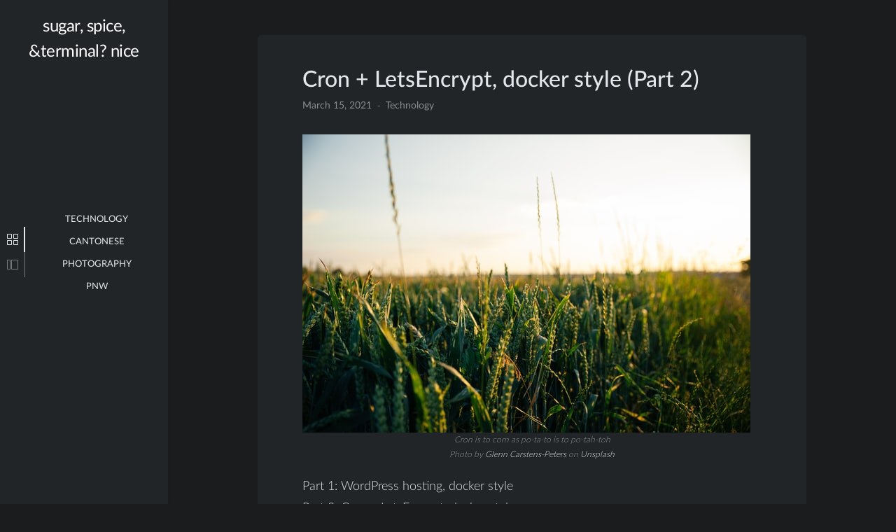

--- FILE ---
content_type: text/html; charset=UTF-8
request_url: https://terminal.space/tech/cron-letsencrypt-docker-style-part-2/
body_size: 15311
content:
<!doctype html>
<html lang="en-US">
<head>
	<meta charset="UTF-8">
	<meta name="viewport" content="width=device-width, initial-scale=1">
	<link rel="profile" href="https://gmpg.org/xfn/11">

	<title>Cron + LetsEncrypt, docker style (Part 2) &#8211; sugar, spice, &amp;terminal? nice</title>
<meta name='robots' content='max-image-preview:large' />
<script>
window.koko_analytics = {"url":"https:\/\/terminal.space\/wp-admin\/admin-ajax.php?action=koko_analytics_collect","site_url":"https:\/\/terminal.space","post_id":102,"path":"\/tech\/cron-letsencrypt-docker-style-part-2\/","method":"none","use_cookie":false};
</script>
<link rel='dns-prefetch' href='//terminal.space' />
<link rel="alternate" type="application/rss+xml" title="sugar, spice, &amp;terminal? nice &raquo; Feed" href="https://terminal.space/feed/" />
<link rel="alternate" type="application/rss+xml" title="sugar, spice, &amp;terminal? nice &raquo; Comments Feed" href="https://terminal.space/comments/feed/" />
<link rel="alternate" title="oEmbed (JSON)" type="application/json+oembed" href="https://terminal.space/wp-json/oembed/1.0/embed?url=https%3A%2F%2Fterminal.space%2Ftech%2Fcron-letsencrypt-docker-style-part-2%2F" />
<link rel="alternate" title="oEmbed (XML)" type="text/xml+oembed" href="https://terminal.space/wp-json/oembed/1.0/embed?url=https%3A%2F%2Fterminal.space%2Ftech%2Fcron-letsencrypt-docker-style-part-2%2F&#038;format=xml" />
<style id='wp-img-auto-sizes-contain-inline-css'>
img:is([sizes=auto i],[sizes^="auto," i]){contain-intrinsic-size:3000px 1500px}
/*# sourceURL=wp-img-auto-sizes-contain-inline-css */
</style>
<link rel='stylesheet' id='minnak-loading-style-css' href='https://terminal.space/wp-content/themes/MiNNaK/plugins/loading/loading.css?ver=2.1.9' media='all' />
<link rel='stylesheet' id='minnak-bootstrap-style-css' href='https://terminal.space/wp-content/themes/MiNNaK/plugins/bootstrap/bootstrap.min.css?ver=6.9' media='all' />
<link rel='stylesheet' id='minnak-style-css' href='https://terminal.space/wp-content/themes/MiNNaK/style.css?ver=2.1.9' media='all' />
<style id='wp-emoji-styles-inline-css'>

	img.wp-smiley, img.emoji {
		display: inline !important;
		border: none !important;
		box-shadow: none !important;
		height: 1em !important;
		width: 1em !important;
		margin: 0 0.07em !important;
		vertical-align: -0.1em !important;
		background: none !important;
		padding: 0 !important;
	}
/*# sourceURL=wp-emoji-styles-inline-css */
</style>
<style id='wp-block-library-inline-css'>
:root{--wp-block-synced-color:#7a00df;--wp-block-synced-color--rgb:122,0,223;--wp-bound-block-color:var(--wp-block-synced-color);--wp-editor-canvas-background:#ddd;--wp-admin-theme-color:#007cba;--wp-admin-theme-color--rgb:0,124,186;--wp-admin-theme-color-darker-10:#006ba1;--wp-admin-theme-color-darker-10--rgb:0,107,160.5;--wp-admin-theme-color-darker-20:#005a87;--wp-admin-theme-color-darker-20--rgb:0,90,135;--wp-admin-border-width-focus:2px}@media (min-resolution:192dpi){:root{--wp-admin-border-width-focus:1.5px}}.wp-element-button{cursor:pointer}:root .has-very-light-gray-background-color{background-color:#eee}:root .has-very-dark-gray-background-color{background-color:#313131}:root .has-very-light-gray-color{color:#eee}:root .has-very-dark-gray-color{color:#313131}:root .has-vivid-green-cyan-to-vivid-cyan-blue-gradient-background{background:linear-gradient(135deg,#00d084,#0693e3)}:root .has-purple-crush-gradient-background{background:linear-gradient(135deg,#34e2e4,#4721fb 50%,#ab1dfe)}:root .has-hazy-dawn-gradient-background{background:linear-gradient(135deg,#faaca8,#dad0ec)}:root .has-subdued-olive-gradient-background{background:linear-gradient(135deg,#fafae1,#67a671)}:root .has-atomic-cream-gradient-background{background:linear-gradient(135deg,#fdd79a,#004a59)}:root .has-nightshade-gradient-background{background:linear-gradient(135deg,#330968,#31cdcf)}:root .has-midnight-gradient-background{background:linear-gradient(135deg,#020381,#2874fc)}:root{--wp--preset--font-size--normal:16px;--wp--preset--font-size--huge:42px}.has-regular-font-size{font-size:1em}.has-larger-font-size{font-size:2.625em}.has-normal-font-size{font-size:var(--wp--preset--font-size--normal)}.has-huge-font-size{font-size:var(--wp--preset--font-size--huge)}.has-text-align-center{text-align:center}.has-text-align-left{text-align:left}.has-text-align-right{text-align:right}.has-fit-text{white-space:nowrap!important}#end-resizable-editor-section{display:none}.aligncenter{clear:both}.items-justified-left{justify-content:flex-start}.items-justified-center{justify-content:center}.items-justified-right{justify-content:flex-end}.items-justified-space-between{justify-content:space-between}.screen-reader-text{border:0;clip-path:inset(50%);height:1px;margin:-1px;overflow:hidden;padding:0;position:absolute;width:1px;word-wrap:normal!important}.screen-reader-text:focus{background-color:#ddd;clip-path:none;color:#444;display:block;font-size:1em;height:auto;left:5px;line-height:normal;padding:15px 23px 14px;text-decoration:none;top:5px;width:auto;z-index:100000}html :where(.has-border-color){border-style:solid}html :where([style*=border-top-color]){border-top-style:solid}html :where([style*=border-right-color]){border-right-style:solid}html :where([style*=border-bottom-color]){border-bottom-style:solid}html :where([style*=border-left-color]){border-left-style:solid}html :where([style*=border-width]){border-style:solid}html :where([style*=border-top-width]){border-top-style:solid}html :where([style*=border-right-width]){border-right-style:solid}html :where([style*=border-bottom-width]){border-bottom-style:solid}html :where([style*=border-left-width]){border-left-style:solid}html :where(img[class*=wp-image-]){height:auto;max-width:100%}:where(figure){margin:0 0 1em}html :where(.is-position-sticky){--wp-admin--admin-bar--position-offset:var(--wp-admin--admin-bar--height,0px)}@media screen and (max-width:600px){html :where(.is-position-sticky){--wp-admin--admin-bar--position-offset:0px}}

/*# sourceURL=wp-block-library-inline-css */
</style><style id='wp-block-heading-inline-css'>
h1:where(.wp-block-heading).has-background,h2:where(.wp-block-heading).has-background,h3:where(.wp-block-heading).has-background,h4:where(.wp-block-heading).has-background,h5:where(.wp-block-heading).has-background,h6:where(.wp-block-heading).has-background{padding:1.25em 2.375em}h1.has-text-align-left[style*=writing-mode]:where([style*=vertical-lr]),h1.has-text-align-right[style*=writing-mode]:where([style*=vertical-rl]),h2.has-text-align-left[style*=writing-mode]:where([style*=vertical-lr]),h2.has-text-align-right[style*=writing-mode]:where([style*=vertical-rl]),h3.has-text-align-left[style*=writing-mode]:where([style*=vertical-lr]),h3.has-text-align-right[style*=writing-mode]:where([style*=vertical-rl]),h4.has-text-align-left[style*=writing-mode]:where([style*=vertical-lr]),h4.has-text-align-right[style*=writing-mode]:where([style*=vertical-rl]),h5.has-text-align-left[style*=writing-mode]:where([style*=vertical-lr]),h5.has-text-align-right[style*=writing-mode]:where([style*=vertical-rl]),h6.has-text-align-left[style*=writing-mode]:where([style*=vertical-lr]),h6.has-text-align-right[style*=writing-mode]:where([style*=vertical-rl]){rotate:180deg}
/*# sourceURL=https://terminal.space/wp-includes/blocks/heading/style.min.css */
</style>
<style id='wp-block-image-inline-css'>
.wp-block-image>a,.wp-block-image>figure>a{display:inline-block}.wp-block-image img{box-sizing:border-box;height:auto;max-width:100%;vertical-align:bottom}@media not (prefers-reduced-motion){.wp-block-image img.hide{visibility:hidden}.wp-block-image img.show{animation:show-content-image .4s}}.wp-block-image[style*=border-radius] img,.wp-block-image[style*=border-radius]>a{border-radius:inherit}.wp-block-image.has-custom-border img{box-sizing:border-box}.wp-block-image.aligncenter{text-align:center}.wp-block-image.alignfull>a,.wp-block-image.alignwide>a{width:100%}.wp-block-image.alignfull img,.wp-block-image.alignwide img{height:auto;width:100%}.wp-block-image .aligncenter,.wp-block-image .alignleft,.wp-block-image .alignright,.wp-block-image.aligncenter,.wp-block-image.alignleft,.wp-block-image.alignright{display:table}.wp-block-image .aligncenter>figcaption,.wp-block-image .alignleft>figcaption,.wp-block-image .alignright>figcaption,.wp-block-image.aligncenter>figcaption,.wp-block-image.alignleft>figcaption,.wp-block-image.alignright>figcaption{caption-side:bottom;display:table-caption}.wp-block-image .alignleft{float:left;margin:.5em 1em .5em 0}.wp-block-image .alignright{float:right;margin:.5em 0 .5em 1em}.wp-block-image .aligncenter{margin-left:auto;margin-right:auto}.wp-block-image :where(figcaption){margin-bottom:1em;margin-top:.5em}.wp-block-image.is-style-circle-mask img{border-radius:9999px}@supports ((-webkit-mask-image:none) or (mask-image:none)) or (-webkit-mask-image:none){.wp-block-image.is-style-circle-mask img{border-radius:0;-webkit-mask-image:url('data:image/svg+xml;utf8,<svg viewBox="0 0 100 100" xmlns="http://www.w3.org/2000/svg"><circle cx="50" cy="50" r="50"/></svg>');mask-image:url('data:image/svg+xml;utf8,<svg viewBox="0 0 100 100" xmlns="http://www.w3.org/2000/svg"><circle cx="50" cy="50" r="50"/></svg>');mask-mode:alpha;-webkit-mask-position:center;mask-position:center;-webkit-mask-repeat:no-repeat;mask-repeat:no-repeat;-webkit-mask-size:contain;mask-size:contain}}:root :where(.wp-block-image.is-style-rounded img,.wp-block-image .is-style-rounded img){border-radius:9999px}.wp-block-image figure{margin:0}.wp-lightbox-container{display:flex;flex-direction:column;position:relative}.wp-lightbox-container img{cursor:zoom-in}.wp-lightbox-container img:hover+button{opacity:1}.wp-lightbox-container button{align-items:center;backdrop-filter:blur(16px) saturate(180%);background-color:#5a5a5a40;border:none;border-radius:4px;cursor:zoom-in;display:flex;height:20px;justify-content:center;opacity:0;padding:0;position:absolute;right:16px;text-align:center;top:16px;width:20px;z-index:100}@media not (prefers-reduced-motion){.wp-lightbox-container button{transition:opacity .2s ease}}.wp-lightbox-container button:focus-visible{outline:3px auto #5a5a5a40;outline:3px auto -webkit-focus-ring-color;outline-offset:3px}.wp-lightbox-container button:hover{cursor:pointer;opacity:1}.wp-lightbox-container button:focus{opacity:1}.wp-lightbox-container button:focus,.wp-lightbox-container button:hover,.wp-lightbox-container button:not(:hover):not(:active):not(.has-background){background-color:#5a5a5a40;border:none}.wp-lightbox-overlay{box-sizing:border-box;cursor:zoom-out;height:100vh;left:0;overflow:hidden;position:fixed;top:0;visibility:hidden;width:100%;z-index:100000}.wp-lightbox-overlay .close-button{align-items:center;cursor:pointer;display:flex;justify-content:center;min-height:40px;min-width:40px;padding:0;position:absolute;right:calc(env(safe-area-inset-right) + 16px);top:calc(env(safe-area-inset-top) + 16px);z-index:5000000}.wp-lightbox-overlay .close-button:focus,.wp-lightbox-overlay .close-button:hover,.wp-lightbox-overlay .close-button:not(:hover):not(:active):not(.has-background){background:none;border:none}.wp-lightbox-overlay .lightbox-image-container{height:var(--wp--lightbox-container-height);left:50%;overflow:hidden;position:absolute;top:50%;transform:translate(-50%,-50%);transform-origin:top left;width:var(--wp--lightbox-container-width);z-index:9999999999}.wp-lightbox-overlay .wp-block-image{align-items:center;box-sizing:border-box;display:flex;height:100%;justify-content:center;margin:0;position:relative;transform-origin:0 0;width:100%;z-index:3000000}.wp-lightbox-overlay .wp-block-image img{height:var(--wp--lightbox-image-height);min-height:var(--wp--lightbox-image-height);min-width:var(--wp--lightbox-image-width);width:var(--wp--lightbox-image-width)}.wp-lightbox-overlay .wp-block-image figcaption{display:none}.wp-lightbox-overlay button{background:none;border:none}.wp-lightbox-overlay .scrim{background-color:#fff;height:100%;opacity:.9;position:absolute;width:100%;z-index:2000000}.wp-lightbox-overlay.active{visibility:visible}@media not (prefers-reduced-motion){.wp-lightbox-overlay.active{animation:turn-on-visibility .25s both}.wp-lightbox-overlay.active img{animation:turn-on-visibility .35s both}.wp-lightbox-overlay.show-closing-animation:not(.active){animation:turn-off-visibility .35s both}.wp-lightbox-overlay.show-closing-animation:not(.active) img{animation:turn-off-visibility .25s both}.wp-lightbox-overlay.zoom.active{animation:none;opacity:1;visibility:visible}.wp-lightbox-overlay.zoom.active .lightbox-image-container{animation:lightbox-zoom-in .4s}.wp-lightbox-overlay.zoom.active .lightbox-image-container img{animation:none}.wp-lightbox-overlay.zoom.active .scrim{animation:turn-on-visibility .4s forwards}.wp-lightbox-overlay.zoom.show-closing-animation:not(.active){animation:none}.wp-lightbox-overlay.zoom.show-closing-animation:not(.active) .lightbox-image-container{animation:lightbox-zoom-out .4s}.wp-lightbox-overlay.zoom.show-closing-animation:not(.active) .lightbox-image-container img{animation:none}.wp-lightbox-overlay.zoom.show-closing-animation:not(.active) .scrim{animation:turn-off-visibility .4s forwards}}@keyframes show-content-image{0%{visibility:hidden}99%{visibility:hidden}to{visibility:visible}}@keyframes turn-on-visibility{0%{opacity:0}to{opacity:1}}@keyframes turn-off-visibility{0%{opacity:1;visibility:visible}99%{opacity:0;visibility:visible}to{opacity:0;visibility:hidden}}@keyframes lightbox-zoom-in{0%{transform:translate(calc((-100vw + var(--wp--lightbox-scrollbar-width))/2 + var(--wp--lightbox-initial-left-position)),calc(-50vh + var(--wp--lightbox-initial-top-position))) scale(var(--wp--lightbox-scale))}to{transform:translate(-50%,-50%) scale(1)}}@keyframes lightbox-zoom-out{0%{transform:translate(-50%,-50%) scale(1);visibility:visible}99%{visibility:visible}to{transform:translate(calc((-100vw + var(--wp--lightbox-scrollbar-width))/2 + var(--wp--lightbox-initial-left-position)),calc(-50vh + var(--wp--lightbox-initial-top-position))) scale(var(--wp--lightbox-scale));visibility:hidden}}
/*# sourceURL=https://terminal.space/wp-includes/blocks/image/style.min.css */
</style>
<style id='wp-block-list-inline-css'>
ol,ul{box-sizing:border-box}:root :where(.wp-block-list.has-background){padding:1.25em 2.375em}
/*# sourceURL=https://terminal.space/wp-includes/blocks/list/style.min.css */
</style>
<style id='wp-block-code-inline-css'>
.wp-block-code{box-sizing:border-box}.wp-block-code code{
  /*!rtl:begin:ignore*/direction:ltr;display:block;font-family:inherit;overflow-wrap:break-word;text-align:initial;white-space:pre-wrap
  /*!rtl:end:ignore*/}
/*# sourceURL=https://terminal.space/wp-includes/blocks/code/style.min.css */
</style>
<style id='wp-block-paragraph-inline-css'>
.is-small-text{font-size:.875em}.is-regular-text{font-size:1em}.is-large-text{font-size:2.25em}.is-larger-text{font-size:3em}.has-drop-cap:not(:focus):first-letter{float:left;font-size:8.4em;font-style:normal;font-weight:100;line-height:.68;margin:.05em .1em 0 0;text-transform:uppercase}body.rtl .has-drop-cap:not(:focus):first-letter{float:none;margin-left:.1em}p.has-drop-cap.has-background{overflow:hidden}:root :where(p.has-background){padding:1.25em 2.375em}:where(p.has-text-color:not(.has-link-color)) a{color:inherit}p.has-text-align-left[style*="writing-mode:vertical-lr"],p.has-text-align-right[style*="writing-mode:vertical-rl"]{rotate:180deg}
/*# sourceURL=https://terminal.space/wp-includes/blocks/paragraph/style.min.css */
</style>
<style id='global-styles-inline-css'>
:root{--wp--preset--aspect-ratio--square: 1;--wp--preset--aspect-ratio--4-3: 4/3;--wp--preset--aspect-ratio--3-4: 3/4;--wp--preset--aspect-ratio--3-2: 3/2;--wp--preset--aspect-ratio--2-3: 2/3;--wp--preset--aspect-ratio--16-9: 16/9;--wp--preset--aspect-ratio--9-16: 9/16;--wp--preset--color--black: #000000;--wp--preset--color--cyan-bluish-gray: #abb8c3;--wp--preset--color--white: #ffffff;--wp--preset--color--pale-pink: #f78da7;--wp--preset--color--vivid-red: #cf2e2e;--wp--preset--color--luminous-vivid-orange: #ff6900;--wp--preset--color--luminous-vivid-amber: #fcb900;--wp--preset--color--light-green-cyan: #7bdcb5;--wp--preset--color--vivid-green-cyan: #00d084;--wp--preset--color--pale-cyan-blue: #8ed1fc;--wp--preset--color--vivid-cyan-blue: #0693e3;--wp--preset--color--vivid-purple: #9b51e0;--wp--preset--gradient--vivid-cyan-blue-to-vivid-purple: linear-gradient(135deg,rgb(6,147,227) 0%,rgb(155,81,224) 100%);--wp--preset--gradient--light-green-cyan-to-vivid-green-cyan: linear-gradient(135deg,rgb(122,220,180) 0%,rgb(0,208,130) 100%);--wp--preset--gradient--luminous-vivid-amber-to-luminous-vivid-orange: linear-gradient(135deg,rgb(252,185,0) 0%,rgb(255,105,0) 100%);--wp--preset--gradient--luminous-vivid-orange-to-vivid-red: linear-gradient(135deg,rgb(255,105,0) 0%,rgb(207,46,46) 100%);--wp--preset--gradient--very-light-gray-to-cyan-bluish-gray: linear-gradient(135deg,rgb(238,238,238) 0%,rgb(169,184,195) 100%);--wp--preset--gradient--cool-to-warm-spectrum: linear-gradient(135deg,rgb(74,234,220) 0%,rgb(151,120,209) 20%,rgb(207,42,186) 40%,rgb(238,44,130) 60%,rgb(251,105,98) 80%,rgb(254,248,76) 100%);--wp--preset--gradient--blush-light-purple: linear-gradient(135deg,rgb(255,206,236) 0%,rgb(152,150,240) 100%);--wp--preset--gradient--blush-bordeaux: linear-gradient(135deg,rgb(254,205,165) 0%,rgb(254,45,45) 50%,rgb(107,0,62) 100%);--wp--preset--gradient--luminous-dusk: linear-gradient(135deg,rgb(255,203,112) 0%,rgb(199,81,192) 50%,rgb(65,88,208) 100%);--wp--preset--gradient--pale-ocean: linear-gradient(135deg,rgb(255,245,203) 0%,rgb(182,227,212) 50%,rgb(51,167,181) 100%);--wp--preset--gradient--electric-grass: linear-gradient(135deg,rgb(202,248,128) 0%,rgb(113,206,126) 100%);--wp--preset--gradient--midnight: linear-gradient(135deg,rgb(2,3,129) 0%,rgb(40,116,252) 100%);--wp--preset--font-size--small: 13px;--wp--preset--font-size--medium: 20px;--wp--preset--font-size--large: 36px;--wp--preset--font-size--x-large: 42px;--wp--preset--spacing--20: 0.44rem;--wp--preset--spacing--30: 0.67rem;--wp--preset--spacing--40: 1rem;--wp--preset--spacing--50: 1.5rem;--wp--preset--spacing--60: 2.25rem;--wp--preset--spacing--70: 3.38rem;--wp--preset--spacing--80: 5.06rem;--wp--preset--shadow--natural: 6px 6px 9px rgba(0, 0, 0, 0.2);--wp--preset--shadow--deep: 12px 12px 50px rgba(0, 0, 0, 0.4);--wp--preset--shadow--sharp: 6px 6px 0px rgba(0, 0, 0, 0.2);--wp--preset--shadow--outlined: 6px 6px 0px -3px rgb(255, 255, 255), 6px 6px rgb(0, 0, 0);--wp--preset--shadow--crisp: 6px 6px 0px rgb(0, 0, 0);}:where(.is-layout-flex){gap: 0.5em;}:where(.is-layout-grid){gap: 0.5em;}body .is-layout-flex{display: flex;}.is-layout-flex{flex-wrap: wrap;align-items: center;}.is-layout-flex > :is(*, div){margin: 0;}body .is-layout-grid{display: grid;}.is-layout-grid > :is(*, div){margin: 0;}:where(.wp-block-columns.is-layout-flex){gap: 2em;}:where(.wp-block-columns.is-layout-grid){gap: 2em;}:where(.wp-block-post-template.is-layout-flex){gap: 1.25em;}:where(.wp-block-post-template.is-layout-grid){gap: 1.25em;}.has-black-color{color: var(--wp--preset--color--black) !important;}.has-cyan-bluish-gray-color{color: var(--wp--preset--color--cyan-bluish-gray) !important;}.has-white-color{color: var(--wp--preset--color--white) !important;}.has-pale-pink-color{color: var(--wp--preset--color--pale-pink) !important;}.has-vivid-red-color{color: var(--wp--preset--color--vivid-red) !important;}.has-luminous-vivid-orange-color{color: var(--wp--preset--color--luminous-vivid-orange) !important;}.has-luminous-vivid-amber-color{color: var(--wp--preset--color--luminous-vivid-amber) !important;}.has-light-green-cyan-color{color: var(--wp--preset--color--light-green-cyan) !important;}.has-vivid-green-cyan-color{color: var(--wp--preset--color--vivid-green-cyan) !important;}.has-pale-cyan-blue-color{color: var(--wp--preset--color--pale-cyan-blue) !important;}.has-vivid-cyan-blue-color{color: var(--wp--preset--color--vivid-cyan-blue) !important;}.has-vivid-purple-color{color: var(--wp--preset--color--vivid-purple) !important;}.has-black-background-color{background-color: var(--wp--preset--color--black) !important;}.has-cyan-bluish-gray-background-color{background-color: var(--wp--preset--color--cyan-bluish-gray) !important;}.has-white-background-color{background-color: var(--wp--preset--color--white) !important;}.has-pale-pink-background-color{background-color: var(--wp--preset--color--pale-pink) !important;}.has-vivid-red-background-color{background-color: var(--wp--preset--color--vivid-red) !important;}.has-luminous-vivid-orange-background-color{background-color: var(--wp--preset--color--luminous-vivid-orange) !important;}.has-luminous-vivid-amber-background-color{background-color: var(--wp--preset--color--luminous-vivid-amber) !important;}.has-light-green-cyan-background-color{background-color: var(--wp--preset--color--light-green-cyan) !important;}.has-vivid-green-cyan-background-color{background-color: var(--wp--preset--color--vivid-green-cyan) !important;}.has-pale-cyan-blue-background-color{background-color: var(--wp--preset--color--pale-cyan-blue) !important;}.has-vivid-cyan-blue-background-color{background-color: var(--wp--preset--color--vivid-cyan-blue) !important;}.has-vivid-purple-background-color{background-color: var(--wp--preset--color--vivid-purple) !important;}.has-black-border-color{border-color: var(--wp--preset--color--black) !important;}.has-cyan-bluish-gray-border-color{border-color: var(--wp--preset--color--cyan-bluish-gray) !important;}.has-white-border-color{border-color: var(--wp--preset--color--white) !important;}.has-pale-pink-border-color{border-color: var(--wp--preset--color--pale-pink) !important;}.has-vivid-red-border-color{border-color: var(--wp--preset--color--vivid-red) !important;}.has-luminous-vivid-orange-border-color{border-color: var(--wp--preset--color--luminous-vivid-orange) !important;}.has-luminous-vivid-amber-border-color{border-color: var(--wp--preset--color--luminous-vivid-amber) !important;}.has-light-green-cyan-border-color{border-color: var(--wp--preset--color--light-green-cyan) !important;}.has-vivid-green-cyan-border-color{border-color: var(--wp--preset--color--vivid-green-cyan) !important;}.has-pale-cyan-blue-border-color{border-color: var(--wp--preset--color--pale-cyan-blue) !important;}.has-vivid-cyan-blue-border-color{border-color: var(--wp--preset--color--vivid-cyan-blue) !important;}.has-vivid-purple-border-color{border-color: var(--wp--preset--color--vivid-purple) !important;}.has-vivid-cyan-blue-to-vivid-purple-gradient-background{background: var(--wp--preset--gradient--vivid-cyan-blue-to-vivid-purple) !important;}.has-light-green-cyan-to-vivid-green-cyan-gradient-background{background: var(--wp--preset--gradient--light-green-cyan-to-vivid-green-cyan) !important;}.has-luminous-vivid-amber-to-luminous-vivid-orange-gradient-background{background: var(--wp--preset--gradient--luminous-vivid-amber-to-luminous-vivid-orange) !important;}.has-luminous-vivid-orange-to-vivid-red-gradient-background{background: var(--wp--preset--gradient--luminous-vivid-orange-to-vivid-red) !important;}.has-very-light-gray-to-cyan-bluish-gray-gradient-background{background: var(--wp--preset--gradient--very-light-gray-to-cyan-bluish-gray) !important;}.has-cool-to-warm-spectrum-gradient-background{background: var(--wp--preset--gradient--cool-to-warm-spectrum) !important;}.has-blush-light-purple-gradient-background{background: var(--wp--preset--gradient--blush-light-purple) !important;}.has-blush-bordeaux-gradient-background{background: var(--wp--preset--gradient--blush-bordeaux) !important;}.has-luminous-dusk-gradient-background{background: var(--wp--preset--gradient--luminous-dusk) !important;}.has-pale-ocean-gradient-background{background: var(--wp--preset--gradient--pale-ocean) !important;}.has-electric-grass-gradient-background{background: var(--wp--preset--gradient--electric-grass) !important;}.has-midnight-gradient-background{background: var(--wp--preset--gradient--midnight) !important;}.has-small-font-size{font-size: var(--wp--preset--font-size--small) !important;}.has-medium-font-size{font-size: var(--wp--preset--font-size--medium) !important;}.has-large-font-size{font-size: var(--wp--preset--font-size--large) !important;}.has-x-large-font-size{font-size: var(--wp--preset--font-size--x-large) !important;}
/*# sourceURL=global-styles-inline-css */
</style>

<style id='classic-theme-styles-inline-css'>
/*! This file is auto-generated */
.wp-block-button__link{color:#fff;background-color:#32373c;border-radius:9999px;box-shadow:none;text-decoration:none;padding:calc(.667em + 2px) calc(1.333em + 2px);font-size:1.125em}.wp-block-file__button{background:#32373c;color:#fff;text-decoration:none}
/*# sourceURL=/wp-includes/css/classic-themes.min.css */
</style>
<link rel='stylesheet' id='mgl-css-css' href='https://terminal.space/wp-content/plugins/meow-gallery/app/style.min.css?ver=1767624301' media='all' />
<link rel='stylesheet' id='leaflet-css-css' href='https://terminal.space/wp-content/plugins/meow-lightbox/app/style.min.css?ver=1767624304' media='all' />
<script src="https://terminal.space/wp-includes/js/jquery/jquery.min.js?ver=3.7.1" id="jquery-core-js"></script>
<script src="https://terminal.space/wp-includes/js/jquery/jquery-migrate.min.js?ver=3.4.1" id="jquery-migrate-js"></script>
<script src="https://terminal.space/wp-content/themes/MiNNaK/plugins/bootstrap/bootstrap.bundle.min.js?ver=6.9" id="minnak-bootstrap-js-js"></script>
<script src="https://terminal.space/wp-content/themes/MiNNaK/plugins/muuri/muuri.min.js?ver=6.9" id="minnak-muuri-js-js"></script>
<script src="https://terminal.space/wp-includes/js/dist/hooks.min.js?ver=dd5603f07f9220ed27f1" id="wp-hooks-js"></script>
<script src="https://terminal.space/wp-includes/js/dist/i18n.min.js?ver=c26c3dc7bed366793375" id="wp-i18n-js"></script>
<script id="wp-i18n-js-after">
wp.i18n.setLocaleData( { 'text direction\u0004ltr': [ 'ltr' ] } );
//# sourceURL=wp-i18n-js-after
</script>
<script id="mwl-build-js-js-extra">
var mwl_settings = {"api_url":"https://terminal.space/wp-json/meow-lightbox/v1/","rest_nonce":"e609126803","plugin_url":"https://terminal.space/wp-content/plugins/meow-lightbox/app/","version":"1767624304","settings":{"rtf_slider_fix":false,"engine":"default","backdrop_opacity":85,"theme":"dark","flat_orientation":"below","orientation":"auto","selector":".entry-content, .gallery, .mgl-gallery, .wp-block-gallery,  .wp-block-image","selector_ahead":false,"deep_linking":false,"deep_linking_slug":"mwl","rendering_delay":300,"skip_dynamic_fetch":false,"include_orphans":false,"js_logs":false,"social_sharing":false,"social_sharing_facebook":true,"social_sharing_twitter":true,"social_sharing_pinterest":true,"separate_galleries":false,"disable_arrows_on_mobile":false,"animation_toggle":"none","animation_speed":"normal","low_res_placeholder":false,"wordpress_big_image":false,"right_click_protection":true,"magnification":true,"full_screen":true,"anti_selector":".blog, .archive, .emoji, .attachment-post-image, .no-lightbox","preloading":false,"download_link":false,"caption_source":"caption","caption_ellipsis":true,"exif":{"title":true,"caption":true,"camera":true,"lens":true,"date":false,"date_timezone":false,"shutter_speed":true,"aperture":true,"focal_length":true,"copyright":false,"author":false,"iso":true,"keywords":false,"metadata_toggle":false,"metadata_toggle_start_hidden":false},"slideshow":{"enabled":false,"timer":3000},"map":{"enabled":false}}};
//# sourceURL=mwl-build-js-js-extra
</script>
<script src="https://terminal.space/wp-content/plugins/meow-lightbox/app/lightbox.js?ver=1767624304" id="mwl-build-js-js"></script>
<link rel="https://api.w.org/" href="https://terminal.space/wp-json/" /><link rel="alternate" title="JSON" type="application/json" href="https://terminal.space/wp-json/wp/v2/posts/102" /><link rel="EditURI" type="application/rsd+xml" title="RSD" href="https://terminal.space/xmlrpc.php?rsd" />
<meta name="generator" content="WordPress 6.9" />
<link rel="canonical" href="https://terminal.space/tech/cron-letsencrypt-docker-style-part-2/" />
<link rel='shortlink' href='https://terminal.space/?p=102' />
<meta property="fediverse:creator" name="fediverse:creator" content="blog@terminal.space" />
<style>.recentcomments a{display:inline !important;padding:0 !important;margin:0 !important;}</style>		<style type="text/css">
					.site-title a,
			.site-description {
				color: #ffffff;
			}
				</style>
		<style id="custom-background-css">
body.custom-background { background-color: #1a1c1e; }
</style>
	
<link rel="alternate" title="ActivityPub (JSON)" type="application/activity+json" href="https://terminal.space/tech/cron-letsencrypt-docker-style-part-2/" />
<link rel="icon" href="https://terminal.space/wp-content/uploads/2021/02/favicon.gif" sizes="32x32" />
<link rel="icon" href="https://terminal.space/wp-content/uploads/2021/02/favicon.gif" sizes="192x192" />
<link rel="apple-touch-icon" href="https://terminal.space/wp-content/uploads/2021/02/favicon.gif" />
<meta name="msapplication-TileImage" content="https://terminal.space/wp-content/uploads/2021/02/favicon.gif" />
</head>

<body class="wp-singular post-template-default single single-post postid-102 single-format-standard custom-background wp-theme-MiNNaK dark-theme" ><script type="application/javascript" id="mwl-data-script">
var mwl_data = {"103":{"success":true,"file":"https:\/\/terminal.space\/wp-content\/uploads\/2021\/03\/glenn-carstens-peters-piNf3C4TViA-unsplash.jpg","file_srcset":false,"file_sizes":"(max-width: 640px) 100vw, 640px","dimension":{"width":640,"height":426},"download_link":"https:\/\/terminal.space\/wp-content\/uploads\/2021\/03\/glenn-carstens-peters-piNf3C4TViA-unsplash.jpg","data":{"id":103,"title":"glenn-carstens-peters-piNf3C4TViA-unsplash","caption":"","description":"","alt_text":"","gps":"N\/A","copyright":"N\/A","author":"anil","camera":"N\/A","date":"","lens":"N\/A","aperture":"N\/A","focal_length":"N\/A","iso":"N\/A","shutter_speed":"N\/A","keywords":"N\/A"}}};
var mwl_data_has_dynamic_cache = false;
</script>

<div id="page-overlay" class="loading">
	<span aria-hidden="true" aria-label="Loading">
		Loading...	</span>
</div> 
<div id="page" class="site d-flex">
	<a class="skip-link screen-reader-text" href="#primary">Skip to content</a>
	<header id="masthead" class="site-header">
		<div class="site-branding">
									<p class="site-title"><a href="https://terminal.space/" rel="home">sugar, spice, &amp;terminal? nice</a></p>
						</div>
	</header>
	<button id="toggle-button" class="btn toggle-button">
		<svg width="20" height="20" viewbox="0 0 20 20" fill="none" xmlns="http://www.w3.org/2000/svg">
			<path d="M12 10C12 11.1046 11.1046 12 10 12C8.89539 12 8 11.1046 8 10C8 8.89539 8.89539 8 10 8C11.1046 8 12 8.89539 12 10Z" fill="black"/>
			<path d="M12 4C12 5.10461 11.1046 6 10 6C8.89539 6 8 5.10461 8 4C8 2.89539 8.89539 2 10 2C11.1046 2 12 2.89539 12 4Z" fill="black"/>
			<path d="M12 16C12 17.1046 11.1046 18 10 18C8.89539 18 8 17.1046 8 16C8 14.8954 8.89539 14 10 14C11.1046 14 12 14.8954 12 16Z" fill="black"/>
		</svg>
	</button>
	<div id="left-sidebar" class="left-sidebar">
		<div class="sidebar-content-area">
			<div class="sidebar-menu-area">
				<div class="sidebar-menu-icons">
					<ul class="vertical-sidebar-menu list-unstyled" id="v-pills-tab">
													<li class="vertical-menu-item active-menu">
								<a class="nav-link category-nav" id="v-pills-cats-tab" href="#category-menu-tab" onclick="return false;" role="tab" aria-selected="true">
									<svg width="36" height="36" viewbox="0 0 36 36" fill="none" xmlns="http://www.w3.org/2000/svg">
										<path fill-rule="evenodd" clip-rule="evenodd" d="M16 11H11L11 16H16V11ZM11 10C10.4477 10 10 10.4477 10 11V16C10 16.5523 10.4477 17 11 17H16C16.5523 17 17 16.5523 17 16V11C17 10.4477 16.5523 10 16 10H11Z" fill="#B7BDC0"/>
										<path fill-rule="evenodd" clip-rule="evenodd" d="M25 11H20L20 16H25V11ZM20 10C19.4477 10 19 10.4477 19 11V16C19 16.5523 19.4477 17 20 17H25C25.5523 17 26 16.5523 26 16V11C26 10.4477 25.5523 10 25 10H20Z" fill="#B7BDC0"/>
										<path fill-rule="evenodd" clip-rule="evenodd" d="M25 20H20L20 25H25V20ZM20 19C19.4477 19 19 19.4477 19 20V25C19 25.5523 19.4477 26 20 26H25C25.5523 26 26 25.5523 26 25V20C26 19.4477 25.5523 19 25 19H20Z" fill="#B7BDC0"/>
										<path fill-rule="evenodd" clip-rule="evenodd" d="M16 20H11L11 25H16V20ZM11 19C10.4477 19 10 19.4477 10 20V25C10 25.5523 10.4477 26 11 26H16C16.5523 26 17 25.5523 17 25V20C17 19.4477 16.5523 19 16 19H11Z" fill="#B7BDC0"/>
									</svg>
								</a>
								<div class="menu-content-area" id="category-menu-tab" role="tabpanel" aria-labelledby="v-pills-cats-tab">
									<div class="menu-content category-tab">
										<div class="menu-scrollable">
											<div class="menu-scrollable-content">
												<div class="widget widget_categories">
													<ul>
															<li class="cat-item cat-item-4"><a href="https://terminal.space/category/tech/">Technology</a>
</li>
	<li class="cat-item cat-item-6"><a href="https://terminal.space/category/canto/">Cantonese</a>
</li>
	<li class="cat-item cat-item-20"><a href="https://terminal.space/category/photos/">Photography</a>
</li>
	<li class="cat-item cat-item-28"><a href="https://terminal.space/category/pnw/">PNW</a>
</li>
													</ul>
												</div>
											</div>
										</div>
									</div>
								</div>
							</li>
																									<li class="vertical-menu-item">
								<a class="nav-link widget-nav" id="v-pills-widgets-tab" href="#widget-tab" onclick="return false;" role="tab" aria-controls="v-pills-widgets" aria-selected="false">
									<svg width="36" height="36" viewbox="0 0 36 36" fill="none" xmlns="http://www.w3.org/2000/svg">
										<path fill-rule="evenodd" clip-rule="evenodd" d="M11 12V24H14V12H11ZM10.6818 11H14.3182C14.6947 11 15 11.3053 15 11.6818V24.3182C15 24.6947 14.6947 25 14.3182 25H10.6818C10.3053 25 10 24.6947 10 24.3182V11.6818C10 11.3053 10.3053 11 10.6818 11Z" fill="#B7BDC0"/>
										<path fill-rule="evenodd" clip-rule="evenodd" d="M17 12V24H25V12H17ZM16.6818 11H25.3182C25.6947 11 26 11.3053 26 11.6818V24.3182C26 24.6947 25.6947 25 25.3182 25H16.6818C16.3053 25 16 24.6947 16 24.3182V11.6818C16 11.3053 16.3053 11 16.6818 11Z" fill="#B7BDC0"/>
									</svg>
								</a>
								<div class="menu-content-area" id="widget-tab" role="tabpanel" aria-labelledby="v-pills-widgets-tab">
									<div class="menu-content widget-tab">
										<div class="menu-scrollable">
											<div class="menu-scrollable-content">
												
<aside id="secondary" class="widget-area">
	<section id="search-2" class="widget widget_search"><form role="search" method="get" class="search-form" action="https://terminal.space/">
<label>
		<span class="screen-reader-text">Search for:</span>
	</label>
	<div class="search-form-in-page">
		<input type="search" class="search-field" placeholder="Search..." value="" name="s" title="Search for:" />
		<button type="submit" class="search-submit">
			<svg width="36" height="36" viewbox="0 0 36 36" fill="none" xmlns="http://www.w3.org/2000/svg">
				<path fill-rule="evenodd" clip-rule="evenodd" d="M21.6464 21.6464C21.8417 21.4512 22.1583 21.4512 22.3536 21.6464L25.8536 25.1464C26.0488 25.3417 26.0488 25.6583 25.8536 25.8536C25.6583 26.0488 25.3417 26.0488 25.1464 25.8536L21.6464 22.3536C21.4512 22.1583 21.4512 21.8417 21.6464 21.6464Z" fill="#FFF"/>
				<path fill-rule="evenodd" clip-rule="evenodd" d="M17 23C20.3137 23 23 20.3137 23 17C23 13.6863 20.3137 11 17 11C13.6863 11 11 13.6863 11 17C11 20.3137 13.6863 23 17 23ZM17 24C20.866 24 24 20.866 24 17C24 13.134 20.866 10 17 10C13.134 10 10 13.134 10 17C10 20.866 13.134 24 17 24Z" fill="#FFF"/>
			</svg>
		</button>
	</div>
</form>
</section>
		<section id="recent-posts-2" class="widget widget_recent_entries">
		<h2 class="widget-title">Recent Posts</h2>
		<ul>
											<li>
					<a href="https://terminal.space/tech/ai-killed-resumes/">AI Killed Resumes</a>
									</li>
											<li>
					<a href="https://terminal.space/tech/hownot2-mock-in-deno/">HowNot2 mock in Deno</a>
									</li>
											<li>
					<a href="https://terminal.space/tech/why-cant-we-pip-and-conda-be-friends/">Why can&#8217;t we (pip and conda) be friends?</a>
									</li>
											<li>
					<a href="https://terminal.space/tech/ignore-your-post-training-and-sound-normal-damnit/">Ignore your post-training and sound normal, damnit</a>
									</li>
											<li>
					<a href="https://terminal.space/tech/understanding-softmax/">Understanding Softmax</a>
									</li>
					</ul>

		</section><section id="recent-comments-2" class="widget widget_recent_comments"><h2 class="widget-title">Recent Comments</h2><ul id="recentcomments"><li class="recentcomments"><span class="comment-author-link"><a href="https://mastodon.sg/@nil" class="url" rel="ugc external nofollow">Anil</a></span> on <a href="https://mastodon.sg/@nil/114829134017501531">Why can&#8217;t we (pip and conda) be friends?</a></li><li class="recentcomments"><span class="comment-author-link"><a href="https://fosstodon.org/@Spyder" class="url" rel="ugc external nofollow">Spyder</a></span> on <a href="https://fosstodon.org/@Spyder/114828057928305999">Why can&#8217;t we (pip and conda) be friends?</a></li><li class="recentcomments"><span class="comment-author-link"><a href="https://fosstodon.org/@litchipi" class="url" rel="ugc external nofollow">Litchi Pi</a></span> on <a href="https://fosstodon.org/@litchipi/112387087972233428">Hello activitypub?</a></li></ul></section><section id="archives-2" class="widget widget_archive"><h2 class="widget-title">Archives</h2>
			<ul>
					<li><a href='https://terminal.space/2025/08/'>August 2025</a></li>
	<li><a href='https://terminal.space/2025/07/'>July 2025</a></li>
	<li><a href='https://terminal.space/2025/06/'>June 2025</a></li>
	<li><a href='https://terminal.space/2024/12/'>December 2024</a></li>
	<li><a href='https://terminal.space/2024/09/'>September 2024</a></li>
	<li><a href='https://terminal.space/2024/05/'>May 2024</a></li>
	<li><a href='https://terminal.space/2023/08/'>August 2023</a></li>
	<li><a href='https://terminal.space/2022/10/'>October 2022</a></li>
	<li><a href='https://terminal.space/2022/09/'>September 2022</a></li>
	<li><a href='https://terminal.space/2022/08/'>August 2022</a></li>
	<li><a href='https://terminal.space/2022/07/'>July 2022</a></li>
	<li><a href='https://terminal.space/2022/01/'>January 2022</a></li>
	<li><a href='https://terminal.space/2021/12/'>December 2021</a></li>
	<li><a href='https://terminal.space/2021/06/'>June 2021</a></li>
	<li><a href='https://terminal.space/2021/05/'>May 2021</a></li>
	<li><a href='https://terminal.space/2021/04/'>April 2021</a></li>
	<li><a href='https://terminal.space/2021/03/'>March 2021</a></li>
	<li><a href='https://terminal.space/2021/02/'>February 2021</a></li>
			</ul>

			</section><section id="categories-2" class="widget widget_categories"><h2 class="widget-title">Categories</h2>
			<ul>
					<li class="cat-item cat-item-6"><a href="https://terminal.space/category/canto/">Cantonese</a>
</li>
	<li class="cat-item cat-item-20"><a href="https://terminal.space/category/photos/">Photography</a>
</li>
	<li class="cat-item cat-item-28"><a href="https://terminal.space/category/pnw/">PNW</a>
</li>
	<li class="cat-item cat-item-4"><a href="https://terminal.space/category/tech/">Technology</a>
</li>
			</ul>

			</section><section id="meta-2" class="widget widget_meta"><h2 class="widget-title">Meta</h2>
		<ul>
						<li><a href="https://terminal.space/wp-login.php">Log in</a></li>
			<li><a href="https://terminal.space/feed/">Entries feed</a></li>
			<li><a href="https://terminal.space/comments/feed/">Comments feed</a></li>

			<li><a href="https://wordpress.org/">WordPress.org</a></li>
		</ul>

		</section></aside>
												</div>
										</div>
									</div>
								</div>
							</li>
											</ul>
				</div>

			</div>
		</div>	
		<div id="left-sidebar-footer" class="left-sidebar-footer">		
								</div>
	</div>
	

	<main id="primary" class="site-main d-flex flex-column justify-content-between">
		<div class="grid">
					<div class="content-wrapper">
			<div class="article-wrapper">
			<article id="post-102" class="post-102 post type-post status-publish format-standard has-post-thumbnail hentry category-tech tag-cron tag-devops tag-docker tag-letsencrypt">
									
								<div class="article-content">
					<header class="entry-header">
						<h1 class="entry-title">Cron + LetsEncrypt, docker style (Part 2)</h1>								<div class="entry-meta">
									<span class="posted-on">Posted on <span><time class="entry-date published" datetime="2021-03-15T13:49:50-07:00">March 15, 2021</time><time class="updated" datetime="2021-06-02T04:02:41-07:00">June 2, 2021</time></span></span><span class="cat-links"><a href="https://terminal.space/category/tech/" rel="category tag">Technology</a></span>								</div>
													</header>
					<div class="entry-content">
						
<figure class="wp-block-image size-large"><img fetchpriority="high" decoding="async" width="640" height="426" src="https://terminal.space/wp-content/uploads/2021/03/glenn-carstens-peters-piNf3C4TViA-unsplash.jpg" alt="Cornfield" class="wp-image-103" data-mwl-img-id="103"/><figcaption>Cron is to corn as po-ta-to is to po-tah-toh<br>Photo by <a href="https://unsplash.com/@glenncarstenspeters?utm_source=unsplash&amp;utm_medium=referral&amp;utm_content=creditCopyText">Glenn Carstens-Peters</a> on <a href="/s/photos/cron?utm_source=unsplash&amp;utm_medium=referral&amp;utm_content=creditCopyText">Unsplash</a></figcaption></figure>



<p><a href="https://terminal.space/tech/wordpress-hosting-docker-style-part-1/"><a href="https://terminal.space/tech/wordpress-hosting-docker-style-part-1/">Part 1: WordPress hosting, docker style</a><br><a href="https://terminal.space/tech/cron-letsencrypt-docker-style-part-2/">Part 2: Cron + LetsEncrypt, docker style</a><br><a href="https://terminal.space/tech/matching-socks-nginx-php-wordpress-part-3/">Part 3: Matching socks: Nginx + php = WordPress</a></a></p>



<p>Today, I&#8217;m going to talk about running background jobs with docker. On a non-docker system, you can set up a server to do many things at once &#8211; for example run nginx AND update your SSL certs periodically. However, with Docker, you have to choose. You either need to run each process as a separate docker container, or you need to use some sort of supervisor process (supervisord, <a href="https://laptrinhx.com/docker-containers-running-alpine-linux-and-s6-for-process-management-solid-reliable-containers-3512281510/">s6</a>, systemd, etc) which will in-turn kick off the other processes you&#8217;re interested in.</p>



<p>This post talks about the first method, and is preferable (I think) when possible. The idea is pretty simple: Configure a set of <a href="https://en.wikipedia.org/wiki/Cron">cron</a> tasks, and then run cron as the _foreground_ process of the docker container. This means that docker will make sure the cron daemon stays alive, and that it&#8217;s easy to pipe cron output back to docker. The downside is that cron is the only thing this docker container can do. Let&#8217;s take a quick look at how this looks like on alpine linux:</p>



<pre class="wp-block-code"><code>FROM alpine:3.13
RUN apk update
RUN apk add --no-cache restic

RUN mkdir -p /root/periodic
ADD ./backup.sh /root/periodic/backup.sh
ADD ./heartbeat.sh /root/periodic/heartbeat.sh
RUN chmod +x /root/periodic/*
RUN echo '16  *  *  *  *  /root/periodic/heartbeat.sh' &gt;&gt; /etc/crontabs/root
RUN echo '0  23  *  *  *  /root/periodic/backup.sh' &gt;&gt; /etc/crontabs/root

CMD crond -l 2 -f</code></pre>



<p>So for this <a href="https://github.com/AnilRedshift/www_docker/blob/main/backup/Dockerfile">specific example</a>, there&#8217;s a lot of flexibility I want to highlight</p>



<ul class="wp-block-list"><li>You can run as many scripts as you want, just by having a .sh script and then adding the appropriate entry to /etc/crontabs/root</li><li>Cron lets you <a href="https://cron.help/#16_*_*_*_*">specifiy</a> how often tasks run, whether it&#8217;s every minute, on a specific time, etc.</li><li>Setting the <code>CMD</code> as <code>crond -f</code> runs cron in the foreground, dumping logs to stdout, as well as making sure docker knows if crond ever terminates.</li><li>In order to connect between different containers, you can connect them in some way. For my needs, I only need access to the files, so I shared a volume to the container for the files I want backed up:</li></ul>



<pre class="wp-block-code"><code>backup:
    build:
      context: ./backup
    restart: always
    env_file:
      - ./secrets/backup.env
    volumes:
      - ./www:/var/www:ro
      - ./secrets/certs:/etc/ssl/certs/private/terminal.space:ro</code></pre>



<p>The <code>:ro</code> attribute enforces that the files are read-only. This helps isolate the backup command so that it can&#8217;t affect the rest of the ecosystem as it runs.</p>



<p>Finally, a peek at the <a href="https://github.com/AnilRedshift/www_docker/blob/main/backup/backup.sh">actual backup script</a> (fairly simple using <a href="https://restic.net/">restic</a>)</p>



<pre class="wp-block-code"><code>echo "Running restic backup"
restic --verbose=3 backup /var/www/html/wp-content/updraft --exclude="log*"
restic --verbose=3 backup /etc/ssl/certs/private/terminal.space
# Purge anything older than a month
restic --verbose=3 forget --keep-within 1m</code></pre>



<h1 class="wp-block-heading">LetsEncrypt</h1>



<p><a href="https://letsencrypt.org/">LetsEncrypt</a> is a free service which generates SSL certificates for your website. There are only two issues which we need to work through:</p>



<ul class="wp-block-list"><li>The certificates expire every 3 months. That&#8217;s just short enough that I want an automated way to renew the certificates</li><li>When creating or renewing the certificates, LetsEncrypt needs <a href="https://letsencrypt.org/how-it-works/">some way of verifying</a> that you control the domains you&#8217;re creating the certificates for. The two main ways are: setting DNS records, or uploading a special file to <code>/.well-known/acme-challenge</code>. The script needs to sign some data with the private SSL key. (This step isn&#8217;t needed for renewal)</li></ul>



<p>For the first bullet point, we&#8217;ll use cron (surprise!) to solve the issue. Every few months, we&#8217;ll update the SSL files, and save them to disk. These certs are shared with the reverse proxy (from <a href="https://terminal.space/tech/wordpress-hosting-docker-style-part-1/">my earlier post</a>) so <a href="https://unix.stackexchange.com/questions/247418/do-i-need-to-restart-nginx-if-i-renew-my-security-certificates">once nginx is reloaded</a>, it will pick up the new certs.</p>



<p>To actually generate (and renew) the certificates, there&#8217;s two main options: <a href="https://certbot.eff.org/">certbot</a> and <a rel="noreferrer noopener" target="_blank" href="https://acme.sh">acme.sh</a>. For my case, since I&#8217;m using DNS validation, the easiest way to go is with acme.sh. Basically, Certbot stopped including plugins in their <a href="https://certbot.eff.org/docs/using.html#dns-plugins">core installation</a>, and getting the plugins to work in different distros has been annoying for me. There&#8217;s one minor difficulty with acme.sh, however. The installation script, for who knows what reason, requires an email address at build time. Additionally, this email address is needed during renewal and can&#8217;t be passed in then. So, I needed to do some extra work to pass in an environment variable from a .env file.</p>



<p>docker-compose:</p>



<pre class="wp-block-code"><code>acme:
    build:
      context: ./acme
      args:
        - LETS_ENCRYPT_EMAIL=${LETS_ENCRYPT_EMAIL}
    restart: always
    env_file:
      - secrets/acme.env
    volumes:
      - ./secrets/certs:/root/.acme.sh/terminal.space</code></pre>



<p>Dockerfile:</p>



<pre class="wp-block-code"><code>FROM alpine:3.13
RUN apk update
ARG LETS_ENCRYPT_EMAIL
ENV LETS_ENCRYPT_EMAIL $LETS_ENCRYPT_EMAIL
RUN apk update
RUN apk add --no-cache openssl socat

# Install acme.sh
RUN wget -O -  https://get.acme.sh | sh -s email=${LETS_ENCRYPT_EMAIL}


RUN mkdir -p /root/periodic
ADD ./renew.sh /root/periodic/renew.sh
ADD ./heartbeat.sh /root/periodic/heartbeat.sh
ADD ./create.sh /create.sh
RUN chmod +x /root/periodic/*
# Hourly heartbeat
RUN echo '16  *  *  *  *  /root/periodic/heartbeat.sh' &gt;&gt; /etc/crontabs/root
# Update the certs monthly on the 8th of the month
RUN echo '18  8  8  *  *  /root/periodic/renew.sh' &gt;&gt; /etc/crontabs/root

CMD crond -l 2 -f</code></pre>



<p>The bash script is actually really simple, just using the built-in gandi API to authorize the domain:</p>



<p><code>/root/.acme.sh/acme.sh --issue --dns dns_gandi_livedns -d terminal.space -d *.terminal.space</code></p>
					</div>
											<footer class="entry-footer d-flex align-self-center justify-content-between">
							<span class="tags-links"><a href="https://terminal.space/tag/cron/" rel="tag">cron</a><a href="https://terminal.space/tag/devops/" rel="tag">devops</a><a href="https://terminal.space/tag/docker/" rel="tag">docker</a><a href="https://terminal.space/tag/letsencrypt/" rel="tag">letsencrypt</a></span>						</footer>
					
												
					
				</div>
			</article><!-- #post-102 -->
		</div>
	</div>
		</div>
			
	<nav class="navigation post-navigation" aria-label="Posts">
		<h2 class="screen-reader-text">Post navigation</h2>
		<div class="nav-links"><div class="nav-previous"><a href="https://terminal.space/tech/wordpress-feature-hacking/" rel="prev"><span class="nav-subtitle"> &xlarr; Previous</span> <span class="nav-title">WordPress feature hacking</span></a></div><div class="nav-next"><a href="https://terminal.space/photos/paris-fairphone-how-i-ended-up-with-a-g7x/" rel="next"><span class="nav-subtitle">Next &xrarr;</span> <span class="nav-title">Paris. Fairphone. How I ended up with a G7X</span></a></div></div>
	</nav>		<footer id="colophon" class="site-footer">
		<div id="site-info" class="site-info">
			<a rel="license" href="http://creativecommons.org/licenses/by-nc-sa/4.0/">Creative Commons License (non-commercial)</a>
<a rel="me" href="https://mastodon.sg/@nil"></a>					</div>
		</footer>
	</main>
</div>

<script type="speculationrules">
{"prefetch":[{"source":"document","where":{"and":[{"href_matches":"/*"},{"not":{"href_matches":["/wp-*.php","/wp-admin/*","/wp-content/uploads/*","/wp-content/*","/wp-content/plugins/*","/wp-content/themes/MiNNaK/*","/*\\?(.+)"]}},{"not":{"selector_matches":"a[rel~=\"nofollow\"]"}},{"not":{"selector_matches":".no-prefetch, .no-prefetch a"}}]},"eagerness":"conservative"}]}
</script>

<!-- Koko Analytics v2.2.0 - https://www.kokoanalytics.com/ -->
<script>
!function(){var e=window,r=e.koko_analytics;r.trackPageview=function(e,t){"prerender"==document.visibilityState||/bot|crawl|spider|seo|lighthouse|facebookexternalhit|preview/i.test(navigator.userAgent)||navigator.sendBeacon(r.url,new URLSearchParams({pa:e,po:t,r:0==document.referrer.indexOf(r.site_url)?"":document.referrer,m:r.use_cookie?"c":r.method[0]}))},e.addEventListener("load",function(){r.trackPageview(r.path,r.post_id)})}();
</script>

<script src="https://terminal.space/wp-content/themes/MiNNaK/js/navigation.js?ver=2.1.9" id="minnak-navigation-js"></script>
<script src="https://terminal.space/wp-content/themes/MiNNaK/js/main.js?ver=2.1.9" id="minnak-main-js-js"></script>
<script src="https://terminal.space/wp-content/themes/MiNNaK/plugins/loading/loading.js?ver=2.1.9" id="minnak-loading-js"></script>
<noscript><style>#page-overlay{display: none!important;}</style></noscript><script id="wp-emoji-settings" type="application/json">
{"baseUrl":"https://s.w.org/images/core/emoji/17.0.2/72x72/","ext":".png","svgUrl":"https://s.w.org/images/core/emoji/17.0.2/svg/","svgExt":".svg","source":{"concatemoji":"https://terminal.space/wp-includes/js/wp-emoji-release.min.js?ver=6.9"}}
</script>
<script type="module">
/*! This file is auto-generated */
const a=JSON.parse(document.getElementById("wp-emoji-settings").textContent),o=(window._wpemojiSettings=a,"wpEmojiSettingsSupports"),s=["flag","emoji"];function i(e){try{var t={supportTests:e,timestamp:(new Date).valueOf()};sessionStorage.setItem(o,JSON.stringify(t))}catch(e){}}function c(e,t,n){e.clearRect(0,0,e.canvas.width,e.canvas.height),e.fillText(t,0,0);t=new Uint32Array(e.getImageData(0,0,e.canvas.width,e.canvas.height).data);e.clearRect(0,0,e.canvas.width,e.canvas.height),e.fillText(n,0,0);const a=new Uint32Array(e.getImageData(0,0,e.canvas.width,e.canvas.height).data);return t.every((e,t)=>e===a[t])}function p(e,t){e.clearRect(0,0,e.canvas.width,e.canvas.height),e.fillText(t,0,0);var n=e.getImageData(16,16,1,1);for(let e=0;e<n.data.length;e++)if(0!==n.data[e])return!1;return!0}function u(e,t,n,a){switch(t){case"flag":return n(e,"\ud83c\udff3\ufe0f\u200d\u26a7\ufe0f","\ud83c\udff3\ufe0f\u200b\u26a7\ufe0f")?!1:!n(e,"\ud83c\udde8\ud83c\uddf6","\ud83c\udde8\u200b\ud83c\uddf6")&&!n(e,"\ud83c\udff4\udb40\udc67\udb40\udc62\udb40\udc65\udb40\udc6e\udb40\udc67\udb40\udc7f","\ud83c\udff4\u200b\udb40\udc67\u200b\udb40\udc62\u200b\udb40\udc65\u200b\udb40\udc6e\u200b\udb40\udc67\u200b\udb40\udc7f");case"emoji":return!a(e,"\ud83e\u1fac8")}return!1}function f(e,t,n,a){let r;const o=(r="undefined"!=typeof WorkerGlobalScope&&self instanceof WorkerGlobalScope?new OffscreenCanvas(300,150):document.createElement("canvas")).getContext("2d",{willReadFrequently:!0}),s=(o.textBaseline="top",o.font="600 32px Arial",{});return e.forEach(e=>{s[e]=t(o,e,n,a)}),s}function r(e){var t=document.createElement("script");t.src=e,t.defer=!0,document.head.appendChild(t)}a.supports={everything:!0,everythingExceptFlag:!0},new Promise(t=>{let n=function(){try{var e=JSON.parse(sessionStorage.getItem(o));if("object"==typeof e&&"number"==typeof e.timestamp&&(new Date).valueOf()<e.timestamp+604800&&"object"==typeof e.supportTests)return e.supportTests}catch(e){}return null}();if(!n){if("undefined"!=typeof Worker&&"undefined"!=typeof OffscreenCanvas&&"undefined"!=typeof URL&&URL.createObjectURL&&"undefined"!=typeof Blob)try{var e="postMessage("+f.toString()+"("+[JSON.stringify(s),u.toString(),c.toString(),p.toString()].join(",")+"));",a=new Blob([e],{type:"text/javascript"});const r=new Worker(URL.createObjectURL(a),{name:"wpTestEmojiSupports"});return void(r.onmessage=e=>{i(n=e.data),r.terminate(),t(n)})}catch(e){}i(n=f(s,u,c,p))}t(n)}).then(e=>{for(const n in e)a.supports[n]=e[n],a.supports.everything=a.supports.everything&&a.supports[n],"flag"!==n&&(a.supports.everythingExceptFlag=a.supports.everythingExceptFlag&&a.supports[n]);var t;a.supports.everythingExceptFlag=a.supports.everythingExceptFlag&&!a.supports.flag,a.supports.everything||((t=a.source||{}).concatemoji?r(t.concatemoji):t.wpemoji&&t.twemoji&&(r(t.twemoji),r(t.wpemoji)))});
//# sourceURL=https://terminal.space/wp-includes/js/wp-emoji-loader.min.js
</script>

<script defer src="https://static.cloudflareinsights.com/beacon.min.js/vcd15cbe7772f49c399c6a5babf22c1241717689176015" integrity="sha512-ZpsOmlRQV6y907TI0dKBHq9Md29nnaEIPlkf84rnaERnq6zvWvPUqr2ft8M1aS28oN72PdrCzSjY4U6VaAw1EQ==" data-cf-beacon='{"version":"2024.11.0","token":"498f6232128b4bb8a8be1518e531834a","r":1,"server_timing":{"name":{"cfCacheStatus":true,"cfEdge":true,"cfExtPri":true,"cfL4":true,"cfOrigin":true,"cfSpeedBrain":true},"location_startswith":null}}' crossorigin="anonymous"></script>
</body>
</html>

--- FILE ---
content_type: text/css
request_url: https://terminal.space/wp-content/themes/MiNNaK/style.css?ver=2.1.9
body_size: 11777
content:
/*!
Theme Name: MiNNaK
Theme URI: 
Author: Tamer Mancar
Author URI: https://tamermancar.com
Description: MiNNaK is a clean, minimal and easy to use WordPress blog and portfolio theme. With its quick installation and personalisation features, MiNNaK is designed to showcase your contents easily and smoothly. The theme doesn’t have any unnecessary details, so the users can read the posts without any distractions. You can use MiNNaK as a personal blog or as a portfolio by using different types of post formats, which are standard, video, audio, quote or image. The theme offers a unique menu and sidebar experience for the people who love minimal design and personalisation. Apart from these, you have more than 20 options to add your social media links. MiNNaK is also a responsive theme which means that it is compatible with both desktop and mobile browsers. It is also optimised for page speed. Theme is compatible with Turkish and English languages, translation support for other languages and RTL supported. (TR) MiNNaK; temiz, sade ve kullanımı kolay bir WordPress blog ve portföy temasıdır. Kurulumu hızlı ve özelleştirmesi kolay olan MiNNaK, içeriğinizi kolay ve sorunsuz bir şekilde sergileyebilmeniz için tasarlanmıştır. Temada gereksiz ayrıntılar yoktur, bu nedenle ziyaretçileriniz, dikkati dağılmadan yazılarınızı okuyabilirler. MiNNaK’ı standart, video, ses, alıntı ve resim formatlı yazı desteği sayesinde kişisel bir blog veya portföy olarak kullanabilirsiniz. Tema, sade tasarımı ve kişiselleştirmeyi sevenler için benzersiz bir menü ve kenar çubuğu deneyimi sunmaktadır. Bunların dışında sosyal medya bağlantılarınızı eklemek için 20’den fazla seçeneğiniz mevcuttur. MiNNaK aynı zamanda duyarlı bir temadır, bu da hem masaüstü hem de mobil tarayıcılarla uyumlu olduğu anlamına gelir. Ayrıca sayfaların hızlı yüklenmesi için de optimize edilmiştir. Tema Türkçe ve İngilizce dilleri ile uyumlu çalışır, diğer diller için çeviri desteğine ve RTL desteğine sahiptir.
Requires at least: 4.5
Tested up to: 5.6
Requires PHP: 5.6
Version: 2.1.9
License: GNU General Public License v2 or later
License URI: http://www.gnu.org/licenses/gpl-2.0.html
Text Domain: minnak
Tags: custom-logo, custom-menu, featured-images, threaded-comments, translation-ready, blog, portfolio, photography, grid-layout, one-column, two-columns, three-columns, left-sidebar, post-formats, sticky-post, theme-options, rtl-language-support

This theme, like WordPress, is licensed under the GPL.
Use it to make something cool, have fun, and share what you’ve learned.

*/

/*
  
   /\_/\
  ( ^.^ )
   __ __  _  _ _  _ _  ___  _ __
  |  \  \| || \ || \ || . || / /
  |     || ||   ||   ||   ||  \ 
  |_|_|_||_||_\_||_\_||_|_||_\_\

  @tamermancar - 2020

  Thanks for using our theme !

*/

/*! normalize.css v8.0.1 | MIT License | github.com/necolas/normalize.css */

html {
	line-height: 1.15;
	-webkit-text-size-adjust: 100%;
}

/* Sections
	 ========================================================================== */

/**
 * Remove the margin in all browsers.
 */
body {
	margin: 0;
}

/**
 * Render the `main` element consistently in IE.
 */
main {
	display: block;
}

/**
 * Correct the font size and margin on `h1` elements within `section` and
 * `article` contexts in Chrome, Firefox, and Safari.
 */
h1 {
	font-size: 2em;
	margin: 0.67em 0;
}
	
/* Grouping content
	 ========================================================================== */

/**
 * 1. Add the correct box sizing in Firefox.
 * 2. Show the overflow in Edge and IE.
 */
hr {
	box-sizing: content-box;
	height: 0;
	overflow: visible;
}

/**
 * 1. Correct the inheritance and scaling of font size in all browsers.
 * 2. Correct the odd `em` font sizing in all browsers.
 */
pre {
	font-family: monospace, monospace;
	font-size: 1em;
}

/* Text-level semantics
	 ========================================================================== */

/**
 * Remove the gray background on active links in IE 10.
 */
a {
	background-color: transparent;
}

/**
 * 1. Remove the bottom border in Chrome 57-
 * 2. Add the correct text decoration in Chrome, Edge, IE, Opera, and Safari.
 */
abbr[title] {
	border-bottom: none;
	text-decoration: underline;
	text-decoration: underline dotted;
}

/**
 * Add the correct font weight in Chrome, Edge, and Safari.
 */
b,
strong {
	font-weight: bolder;
}

/**
 * 1. Correct the inheritance and scaling of font size in all browsers.
 * 2. Correct the odd `em` font sizing in all browsers.
 */
code,
kbd,
samp {
	font-family: monospace, monospace;
  font-size: 87.75%;
}

/**
 * Add the correct font size in all browsers.
 */
small {
	font-size: 80%;
}

/**
 * Prevent `sub` and `sup` elements from affecting the line height in
 * all browsers.
 */
sub,
sup {
	font-size: 75%;
	line-height: 0;
	position: relative;
	vertical-align: baseline;
}

sub {
	bottom: -0.25em;
}

sup {
	top: -0.5em;
}

/* Embedded content
	 ========================================================================== */

/**
 * Remove the border on images inside links in IE 10.
 */
img {
	border-style: none;
}

/* Forms
	 ========================================================================== */

/**
 * 1. Change the font styles in all browsers.
 * 2. Remove the margin in Firefox and Safari.
 */
button,
input,
optgroup,
select,
textarea {
	font-family: inherit;
	font-size: 100%;
	line-height: 1.15;
	margin: 0;
}

/**
 * Show the overflow in IE.
 * 1. Show the overflow in Edge.
 */
button,
input {
	overflow: visible;
}

/**
 * Remove the inheritance of text transform in Edge, Firefox, and IE.
 * 1. Remove the inheritance of text transform in Firefox.
 */
button,
select {
	text-transform: none;
}

/**
 * Correct the inability to style clickable types in iOS and Safari.
 */
button,
[type="button"],
[type="reset"],
[type="submit"] {
	-webkit-appearance: button;
}

/**
 * Remove the inner border and padding in Firefox.
 */
button::-moz-focus-inner,
[type="button"]::-moz-focus-inner,
[type="reset"]::-moz-focus-inner,
[type="submit"]::-moz-focus-inner {
	border-style: none;
	padding: 0;
}

/**
 * Restore the focus styles unset by the previous rule.
 */
button:-moz-focusring,
[type="button"]:-moz-focusring,
[type="reset"]:-moz-focusring,
[type="submit"]:-moz-focusring {
	outline: 1px dotted ButtonText;
}

/**
 * Correct the padding in Firefox.
 */
fieldset {
	padding: 0.35em 0.75em 0.625em;
}

/**
 * 1. Correct the text wrapping in Edge and IE.
 * 2. Correct the color inheritance from `fieldset` elements in IE.
 * 3. Remove the padding so developers are not caught out when they zero out
 *		`fieldset` elements in all browsers.
 */
legend {
	box-sizing: border-box;
	color: inherit;
	display: table;
	max-width: 100%;
	padding: 0;
	white-space: normal;
}

/**
 * Add the correct vertical alignment in Chrome, Firefox, and Opera.
 */
progress {
	vertical-align: baseline;
}

/**
 * Remove the default vertical scrollbar in IE 10+.
 */
textarea {
	overflow: auto;
}

/**
 * 1. Add the correct box sizing in IE 10.
 * 2. Remove the padding in IE 10.
 */
[type="checkbox"],
[type="radio"] {
	box-sizing: border-box;
	padding: 0;
}

/**
 * Correct the cursor style of increment and decrement buttons in Chrome.
 */
[type="number"]::-webkit-inner-spin-button,
[type="number"]::-webkit-outer-spin-button {
	height: auto;
}

/**
 * 1. Correct the odd appearance in Chrome and Safari.
 * 2. Correct the outline style in Safari.
 */
[type="search"] {
	-webkit-appearance: textfield;
	outline-offset: -2px;
}

/**
 * Remove the inner padding in Chrome and Safari on macOS.
 */
[type="search"]::-webkit-search-decoration {
	-webkit-appearance: none;
}

/**
 * 1. Correct the inability to style clickable types in iOS and Safari.
 * 2. Change font properties to `inherit` in Safari.
 */
::-webkit-file-upload-button {
	-webkit-appearance: button;
	font: inherit;
}

/* Interactive
	 ========================================================================== */

/*
 * Add the correct display in Edge, IE 10+, and Firefox.
 */
details {
	display: block;
}

/*
 * Add the correct display in all browsers.
 */
summary {
	display: list-item;
}

/* Misc
	 ========================================================================== */

/**
 * Add the correct display in IE 10+.
 */
template {
	display: none;
}

/**
 * Add the correct display in IE 10.
 */
[hidden] {
	display: none;
}

/* Box sizing
--------------------------------------------- */

/* Inherit box-sizing to more easily change it's value on a component level.
@link http://css-tricks.com/inheriting-box-sizing-probably-slightly-better-best-practice/ */
*,
*::before,
*::after {
	box-sizing: inherit;
}

html {
	box-sizing: border-box;
}

/*--------------------------------------------------------------
# Base
--------------------------------------------------------------*/

/* Typography
--------------------------------------------- */

/**
* Lato Font
*/
@font-face {
	font-family: 'LatoLatin';
	src: url('fonts/subset-LatoLatin-Thin.eot');
	src: url('fonts/subset-LatoLatin-Thin.eot?#iefix') format('embedded-opentype'),
			url('fonts/subset-LatoLatin-Thin.woff2') format('woff2'),
			url('fonts/subset-LatoLatin-Thin.woff') format('woff');
	font-weight: 100;
	font-style: normal;
	font-display: swap;
}

@font-face {
	font-family: 'LatoLatin';
	src: url('fonts/subset-LatoLatin-Bold.eot');
	src: url('fonts/subset-LatoLatin-Bold.eot?#iefix') format('embedded-opentype'),
			url('fonts/subset-LatoLatin-Bold.woff2') format('woff2'),
			url('fonts/subset-LatoLatin-Bold.woff') format('woff');
	font-weight: bold;
	font-style: normal;
	font-display: swap;
}

@font-face {
	font-family: 'LatoLatin';
	src: url('fonts/subset-LatoLatin-Medium.eot');
	src: url('fonts/subset-LatoLatin-Medium.eot?#iefix') format('embedded-opentype'),
			url('fonts/subset-LatoLatin-Medium.woff2') format('woff2'),
			url('fonts/subset-LatoLatin-Medium.woff') format('woff');
	font-weight: 500;
	font-style: normal;
	font-display: swap;
}

@font-face {
	font-family: 'LatoLatin';
	src: url('fonts/subset-LatoLatin-Regular.eot');
	src: url('fonts/subset-LatoLatin-Regular.eot?#iefix') format('embedded-opentype'),
			url('fonts/subset-LatoLatin-Regular.woff2') format('woff2'),
			url('fonts/subset-LatoLatin-Regular.woff') format('woff');
	font-weight: normal;
	font-style: normal;
	font-display: swap;
}

@font-face {
	font-family: 'LatoLatin';
	src: url('fonts/subset-LatoLatin-Light.eot');
	src: url('fonts/subset-LatoLatin-Light.eot?#iefix') format('embedded-opentype'),
			url('fonts/subset-LatoLatin-Light.woff2') format('woff2'),
			url('fonts/subset-LatoLatin-Light.woff') format('woff');
	font-weight: 300;
	font-style: normal;
	font-display: swap;
}

body,
button,
input,
select,
optgroup,
textarea {
	color: #222527;
	font-family: 'LatoLatin', Arial, sans-serif ; 
	font-weight: normal; 
	font-style: normal;
	font-size: 1rem;
	line-height: 1.5;
}

h1,
h2,
h3,
h4,
h5,
h6 {
	clear: both;
	color: #222527;
	margin-bottom: .75rem;
}

p {
	margin-bottom: 1.25em;
}

dfn,
cite,
em,
i {
	font-style: italic;
}

blockquote {
	padding: .75em 1.5em .25em;
	border-left: 3px solid #b7bdc0;
	background: rgba(0,0,0,.035);
}
blockquote p{
	margin-bottom: .5em;
	line-height: 1.5;
}
blockquote cite{
	display: inline-block;
	margin-bottom: .5em;
	font-size: 14px;
}
blockquote cite:before {
	content: "—";
	display: inline-block;
	margin-right: 5px;
}

address {
	margin: 0 0 1.5em;
}

pre {
	background: #eee;
	font-family: "Courier 10 Pitch", courier, monospace;
	line-height: 1.6;
	margin-bottom: 1.6em;
	max-width: 100%;
	overflow: auto;
	padding: 1.6em;
}

code,
kbd,
tt,
var {
	font-family: monaco, consolas, "Andale Mono", "DejaVu Sans Mono", monospace;
}

abbr,
acronym {
	border-bottom: 1px dotted #666;
	cursor: help;
}

mark,
ins {
	background: #fff9c0;
	text-decoration: none;
}

big {
	font-size: 125%;
}

/* Elements
--------------------------------------------- */
body {
	background: #EEF3F5;
}

hr {
	background-color: #ccc;
	border: 0;
	height: 1px;
	margin-bottom: 1.5em;
}

ul,
ol {
	margin: 0 0 1.5em 1.5em;
}

ul {
	list-style: disc;
}

ol {
	list-style: decimal;
}

li > ul,
li > ol {
	margin-bottom: 0;
	margin-left: 1.5em;
}

dt {
	font-weight: 700;
}

dd {
	margin: 0 1.5em 1.5em;
}

/* Make sure embeds and iframes fit their containers. */
embed,
iframe,
object {
	max-width: 100%;
}

img {
	height: auto;
	max-width: 100%;
}

figure {
	margin: .25em 0;
}

table {
	margin: 0 0 1.5em;
	width: 100%;
}

/* Links
--------------------------------------------- */
a {
	color: #222527;
}

a:visited {
	color: #222527;
}

a:hover,
a:focus,
a:active {
	color: #222527;
}

a:focus {
  outline: 1px dotted #b7bdc0;
	color: #676D70;
}

a:hover,
a:active {
	outline: 0;
}
a:hover{
	transition: all .3s;
}

/* Forms
--------------------------------------------- */
::placeholder {
  color: #888D90;
}
button,
input[type="button"],
input[type="reset"],
input[type="submit"] {
  border: 0;
	border-radius: 3px;
	background: #888D90;
	color: #ffffff;
	line-height: 1;
	padding: 10px 20px;
  transition: all .3s;
  
}

button:hover,
input[type="button"]:hover,
input[type="reset"]:hover,
input[type="submit"]:hover {
	background: #676D70;
}

button:active,
button:focus,
input[type="button"]:active,
input[type="button"]:focus,
input[type="reset"]:active,
input[type="reset"]:focus,
input[type="submit"]:active,
input[type="submit"]:focus {
	border: 0;
}

input[type="text"],
input[type="email"],
input[type="url"],
input[type="password"],
input[type="search"],
input[type="number"],
input[type="tel"],
input[type="range"],
input[type="date"],
input[type="month"],
input[type="week"],
input[type="time"],
input[type="datetime"],
input[type="datetime-local"],
input[type="color"],
textarea {
	color: #676D70;
	border: 1px solid rgba(183,189,192,.25);
	border-radius: 3px;
	padding: 3px;
  background: #EEF3F5;
  transition: border-color .3s;
}

input[type="text"]:focus,
input[type="email"]:focus,
input[type="url"]:focus,
input[type="password"]:focus,
input[type="search"]:focus,
input[type="number"]:focus,
input[type="tel"]:focus,
input[type="range"]:focus,
input[type="date"]:focus,
input[type="month"]:focus,
input[type="week"]:focus,
input[type="time"]:focus,
input[type="datetime"]:focus,
input[type="datetime-local"]:focus,
input[type="color"]:focus,
textarea:focus {
	outline: none;
	color: #222527;
	border-color: #B7BDC0;
}

select {
	border: 1px solid transparent;
}

textarea {
	width: 100%;
}

/*--------------------------------------------------------------
## Layouts
--------------------------------------------------------------*/

/*--------------------------------------------------------------
# Components
--------------------------------------------------------------*/

/* Navigation
--------------------------------------------- */
.main-navigation {
	display: block;
	width: 100%;
}

.main-navigation ul,
.menu-scrollable ul {

	list-style: none;
	margin: 0;
  padding-left: 0;
}

.main-navigation ul ul,
.menu-scrollable ul ul {
  z-index: 5;
  background: #EEF3F5;
  overflow: hidden;
  max-height: 0;
  box-shadow: inset 0 0 0px rgba(34,37,39,0.0);
  transition: max-height 0.3s, box-shadow .3s;
}

.main-navigation ul ul ul,
.menu-scrollable ul ul ul {
	display: none;
}

.main-navigation ul ul li:hover > ul,
.main-navigation ul ul li.focus > ul,
.menu-scrollable ul ul li:hover > ul,
.menu-scrollable ul ul li.focus > ul {
	/* Hide level 3 menu */
	display: none;
}

.main-navigation ul ul a,
.menu-scrollable ul ul a {
	min-width: 180px;
}

.main-navigation li,
.menu-scrollable li {
	position: relative;
	margin-bottom: 8px;
}
.main-navigation li:last-child,
.menu-scrollable li:last-child{
	margin-bottom: 0;
}
.menu-scrollable .open-sub-menu ul.sub-menu {
  box-shadow: inset 0 1px 1px rgba(34,37,39,0.25);
  max-height: 600px;
}
.menu-scrollable .cat-item.open-sub-menu ul.children {
  box-shadow: inset 0 1px 1px rgba(34,37,39,0.25);
  max-height: 600px;
}
.menu-scrollable .cat-item.menu-item-has-children a:hover ~ ul{
	box-shadow: inset 0 1px 1px rgba(34,37,39,0.25);
	max-height: 600px;
}
.menu-scrollable .cat-item.menu-item-has-children ul:hover {
  box-shadow: inset 0 1px 1px rgba(34,37,39,0.25);
  max-height: 600px;
}
.main-navigation li .sub-menu li:first-child{
  margin-top: 10px;
}
.main-navigation li .sub-menu li:last-child{
  margin-bottom: 10px;
}
.main-navigation a{
	display: inline-block;
	text-decoration: none;
	position: relative;
	padding: 4px;
	font-size: 13px;
	text-transform: uppercase;
	transition: all .3s;
}
.menu-scrollable a {
	text-decoration: none;
	position: relative;
	padding: 4px;
	font-size: 13px;
	text-transform: uppercase;
	transition: all .3s;
}
.main-navigation li a:hover,
.menu-scrollable li a:hover{
	letter-spacing: 0.5px;
}
.menu-item-has-children > a {
  padding-right: 12px;
}
.menu-item-has-children > a:after{
  position: absolute;
  top: 9px;
  right: 1px;
  content: '';
  width: 6px;
  height: 6px;
  border: solid #222527;
  border-width: 0 1px 1px 0;
  display: inline-block;
  padding: 0px;
  transform: rotate(45deg);
}

/* Small menu. */
.menu-toggle,
.main-navigation.toggled ul,
.menu-scrollable .toggled ul {
	display: block;
}

.main-navigation ul ,
.menu-scrollable ul {
	display: flex;
	flex-direction: column;
}
/* Post Count */
span.post_count {
	font-size: 13px;
	color: #b7bdc0;
}
.menu-scrollable .category-tab span.post_count{
	display: none;
}

@media screen and (min-width: 37.5em) {

	.menu-toggle {
		display: none;
	}
	
}

.site-main .comment-navigation,
.site-main .posts-navigation,
.site-main .post-navigation {
	margin: 25px 0;
  min-height: 45px;
}

.comment-navigation .nav-links,
.posts-navigation .nav-links,
.post-navigation .nav-links {
	display: flex;
}
.post-navigation .nav-links a:focus{
	display: block;
	outline: 1px dotted #b7bdc0;
}

.comment-navigation .nav-previous,
.posts-navigation .nav-previous,
.post-navigation .nav-previous {
	flex: 1 0 50%;
	padding-right: 20px;
}

.comment-navigation .nav-next,
.posts-navigation .nav-next,
.post-navigation .nav-next {
	text-align: end;
	flex: 1 0 50%;
	padding-left: 20px;
}
.post-navigation .nav-subtitle{
	display: block;
	font-size: 14px;
	color: #888D90;
}
.post-navigation .nav-title{
	display: block;
	color: #676D70;
	transition: all .3s;
}
.post-navigation a{
	text-decoration: none;
	transition: all .3s;
}
.post-navigation a:hover .nav-title{
	color: #222527;
}
.post-navigation .nav-links div:nth-of-type(2){
	border-left: 1px solid #b7bdc0;
}

/* Posts and pages
--------------------------------------------- */
.sticky {
	display: block;
}

.archive h1,
.page h1,
.search h1,
.no-results h1,
.error404 h1{
	margin-top: 0;
	margin-bottom: 1em;
	text-align: left;
	font-weight: bold;
}
.archive h1{
  text-align: center;
}

.post{
	margin: 0 0 1.5em;
}

.updated:not(.published) {
	display: none;
}
.page article{
	position: relative;
	width: 100%;
	height: 100%;
	background: #FFF;
	border-radius: 5px;
	padding: 45px 5vw;
}
.page-content,
.entry-content,
.entry-summary {
	margin: 1.5em 0 0;
}

.page-links {
	clear: both;
	margin: 0 0 1.5em;
}

/* Comments
--------------------------------------------- */
.comment-content a {
	word-wrap: break-word;
}

.bypostauthor {
	display: block;
}

/* Widgets
--------------------------------------------- */
.widget {
	margin: 2em 0 0;
}
.widget:first-child {
	margin: 0
}

.widget select {
	max-width: 100%;
	background: #eef3f5;
	font-size: 14px;
	padding: 5px;
	height: 34px;
	border-radius: 3px;
  outline: none;
  border: 1px solid rgba(183,189,192,.25);
}
.widget select:focus{
	outline:1px solid #b7bdc0;
}
.widget-title{
	font-size: 16px;
	font-weight: bold;
  color: #222527;
  margin-bottom: .75rem;
}

/* Media
--------------------------------------------- */
.page-content .wp-smiley,
.entry-content .wp-smiley,
.comment-content .wp-smiley {
	border: none;
	margin-bottom: 0;
	margin-top: 0;
	padding: 0;
}

/* Make sure logo link wraps around logo image. */
.custom-logo-link {
	display: inline-block;
}

/* Captions
--------------------------------------------- */
.wp-caption {
	margin-bottom: 1.5em;
	max-width: 100%;
}

.wp-caption img[class*="wp-image-"] {
	display: block;
	margin-left: auto;
	margin-right: auto;
}

.wp-caption .wp-caption-text {
	margin: 0.8075em 0;
}

.wp-caption-text {
	text-align: center;
}
figcaption{
  font-size: 12px;
  font-style: italic;
  text-align: center;
}

/* Galleries
--------------------------------------------- */
.gallery {
	margin-bottom: 1.5em;
	display: grid;
	grid-gap: 0.5em;
}
.gallery figure {
	margin: 0;
}

.gallery-item {
	display: inline-block;
	text-align: center;
	width: 100%;
}

.gallery-columns-2 {
	grid-template-columns: repeat(2, 1fr);
}

.gallery-columns-3 {
	grid-template-columns: repeat(3, 1fr);
}

.gallery-columns-4 {
	grid-template-columns: repeat(4, 1fr);
}

.gallery-columns-5 {
	grid-template-columns: repeat(5, 1fr);
}

.gallery-columns-6 {
	grid-template-columns: repeat(6, 1fr);
}

.gallery-columns-7 {
	grid-template-columns: repeat(7, 1fr);
}

.gallery-columns-8 {
	grid-template-columns: repeat(8, 1fr);
}

.gallery-columns-9 {
	grid-template-columns: repeat(9, 1fr);
}

.gallery-caption {
	display: block;
}

/*--------------------------------------------------------------
# Plugins
--------------------------------------------------------------*/

/* Jetpack infinite scroll
--------------------------------------------- */

/* Hide the Posts Navigation and the Footer when Infinite Scroll is in use. */
.infinite-scroll .posts-navigation,
.infinite-scroll.neverending .site-footer {
	display: none;
}

/* Re-display the Theme Footer when Infinite Scroll has reached its end. */
.infinity-end.neverending .site-footer {
	display: block;
}

/*--------------------------------------------------------------
# Utilities
--------------------------------------------------------------*/

/* Accessibility
--------------------------------------------- */

/* Text meant only for screen readers. */
.screen-reader-text {
	border: 0;
	clip: rect(1px, 1px, 1px, 1px);
	clip-path: inset(50%);
	height: 1px;
	margin: -1px;
	overflow: hidden;
	padding: 0;
	position: absolute !important;
	width: 1px;
	word-wrap: normal !important;
}

.screen-reader-text:focus {
	background-color: #f1f1f1;
	border-radius: 3px;
	box-shadow: 0 0 2px 2px rgba(34,37,39,0.5);
	clip: auto !important;
	clip-path: none;
	color: #21759b;
	display: block;
	font-size: 0.875rem;
	font-weight: 700;
	height: auto;
	left: 5px;
	line-height: normal;
	padding: 15px 23px 14px;
	text-decoration: none;
	top: 5px;
	width: auto;
	z-index: 100000;
}

/* Do not show the outline on the skip link target. */
#primary[tabindex="-1"]:focus {
	outline: 0;
}

/* Alignments
--------------------------------------------- */
.alignleft {

	/*rtl:ignore*/
	float: left;

	/*rtl:ignore*/
	margin-right: 1.5em;
	margin-bottom: 1.5em;
}

.alignright {

	/*rtl:ignore*/
	float: right;

	/*rtl:ignore*/
	margin-left: 1.5em;
	margin-bottom: 1.5em;
}

.aligncenter {
	clear: both;
	display: block;
	margin-left: auto;
	margin-right: auto;
	margin-bottom: 1.5em;
}


/*--------------------------------------------------------------
# General CSS
--------------------------------------------------------------*/
.site{
	position: relative;
}
#site-header{
	margin-top: -20px;
}
.site-header{
	position: fixed;
	left: 0;
	top: 0;
	width: 240px;
	max-height: 135px;
	text-align: center;
	padding-top: 20px;
	padding-bottom: 0;
	background: #FFF;
	z-index: 120;
	transition: all .3s;
}
.admin-bar .site-header{
	top: 32px;
}
.site-branding .site-title{
	font-size: 1.5em;
	margin:0;
	letter-spacing: -.5px;
}
.site-branding a{
	transition: all .3s;
}
.site-branding a:hover{
	text-decoration: none;
	letter-spacing: 0px;
}
.site-branding a img{
	width: auto;
	min-height: 40px;
	max-height: 60px;
	margin-bottom: 2px;
}
.site-description{
	margin-bottom: 0;
	margin-top: 2px;
	font-size: .8em;
	color: #888D90;
	font-style: italic;
}
.page{
	margin: 0;
}
.toggle-button{
	display: none;
	position: fixed;
	left: -50px;
	top: 10px;
	width: 36px;
	height: 36px;
	padding: 0;
	line-height: 1;
	color: #676D70;
	text-align: center;
	background-color: #FFF;
	border: 0;
	border-radius: 40px;
	cursor: pointer;
	transition: all .3s;
	z-index: 160;
}
.toggle-button.active{
	color: #222527;
	transform: rotate(270deg);
}
.toggle-button svg{
	width: 26px;
  height: 26px;
}
.toggle-button svg path{
	transition: all .3s;
	fill: #676D70;
}
.toggle-button:hover{
	background-color: #FFF;
}
.toggle-button:hover svg path{
	fill: #222527;
}
.toggle-button:focus{
	box-shadow: none;
	outline: 1px solid #b7bdc0;
}
.left-sidebar{
  position: fixed;
	width: 240px;
	top: 0;
  left: 0px;
  bottom: 0;
	z-index: 100;
	background-color: #FFF;
	transition: all .3s;
	box-shadow: 0 0 10px rgba(34,37,39,0.05);
}
.admin-bar .left-sidebar{
	top: 32px;
}
.sidebar-menu-area{
  width: 100%;
  height: 100vh;
  display: flex;
	align-items: center;
}
.admin-bar .sidebar-menu-area{
  height: calc(100vh - 32px);
}
.sidebar-content-area{
  position: relative;
}
.sidebar-menu-icons{
	width: 36px;
}
.vertical-sidebar-menu{
	display: flex;
	flex-direction: column;
	margin: 0;
}
.vertical-sidebar-menu > .vertical-menu-item{
	margin: 0;
}
.vertical-sidebar-menu > .vertical-menu-item > a{
	display: block;
	width: 36px;
	height: 36px;
}
.vertical-sidebar-menu .main-navigation a{
	display: inline-block;
}
.menu-content-area{
	display: table;
	position: absolute;
	left: 46px;
	right: 10px;
	top: 50%;
	width: 184px;
	z-index: 1;
	vertical-align: middle;
	visibility: hidden;
  opacity: 0;
	transition: visibility 0.20s, opacity 0.20s linear;
}
.active-menu .menu-content-area{
	visibility: visible;
  opacity: 1;
}
.menu-content{
	display: table-cell;
	width: 184px;
	text-align: center;
	vertical-align: middle;
}
.menu-scrollable{
	overflow-y: auto;
	padding: 5px 0;
}
.sidebar-menu-icons .nav-link{
	border-radius: 0;
	background-color: transparent;
	border-right: 1px solid #B7BDC0;
	color: #888D90;
	padding: 0;
	transition: all .3s;
	cursor: pointer;
}
.sidebar-menu-icons .nav-link:hover{
	border-color: #222527;
}
.sidebar-menu-icons .active-menu .nav-link{
	border-right: 2px solid #222527;
	color: #222527;
}
.sidebar-menu-icons .nav-link svg path{
	transition: all .3s;
}
.sidebar-menu-icons .nav-link:hover svg path{
	fill: #676D70;
}
.sidebar-menu-icons .active-menu .nav-link svg path{
	fill: #222527;
}

.menu-scrollable .category-tab a,
.menu-scrollable .widget-tab .widget_categories a {
	display: inline-block;
}
.menu-scrollable .widget-tab .widget_categories li,
.menu-scrollable .widget-tab .widget_pages li{
	margin-bottom: 2px;
}
.menu-scrollable .widget-tab .widget_categories a,
.menu-scrollable .widget-tab .widget_pages a{
	padding: 2px 4px;
}
.menu-scrollable ul.wp-tag-cloud{
	display: block;
}
.menu-scrollable ul.wp-tag-cloud li{
	display: inline-block;
	margin-bottom: 0;
	line-height: 1;
}
.menu-scrollable ul.wp-tag-cloud a {
	text-decoration: none;
	position: relative;
	padding: 0px 5px 2px;
	font-size: 12px;
	line-height: 1;
	letter-spacing: -0.05px;
	text-transform: lowercase;
	transition: all .3s;
	background: #b7bdc0;
	color: #FFF;
	border-radius: 3px;
}
.menu-scrollable ul.wp-tag-cloud a:hover{
	background: #888D90;
}
.menu-scrollable .gallery a{
	text-decoration: none;
	position: relative;
	padding: 0;
	font-size: 13px;
	text-transform: none;
	transition: all .3s;
}
.menu-scrollable .widget_recent_entries ul,
.menu-scrollable .widget_recent_comments ul,
.menu-scrollable .widget_rss ul{
	padding: 0 15px;
}
.menu-scrollable .widget_recent_entries ul li,
.menu-scrollable .widget_recent_comments ul li,
.menu-scrollable .widget_rss ul li{
	line-height: 1.3;
	margin-bottom: 10px;
}
.menu-scrollable .widget_recent_comments ul li{
	font-size: 13px;
	color: #888D90;
}
.menu-scrollable .widget_recent_comments .comment-author-link{
	color: #676D70;
}
.menu-scrollable .widget_recent_entries a,
.menu-scrollable .widget_recent_comments a,
.menu-scrollable .widget_rss a{
	text-transform: none;
	padding: 0;
	color: #676D70;
}
.menu-scrollable .widget_recent_entries a:hover,
.menu-scrollable .widget_recent_comments a:hover,
.menu-scrollable .widget_rss a:hover{
	text-decoration: underline;
	letter-spacing: normal;
	color: #222527;
}
.menu-scrollable .widget_recent_entries .post-date{
	font-size: 13px;
	color: #b7bdc0;
}
.menu-scrollable .widget_calendar {
	font-size: 13px;
}

.menu-scrollable label{
	display: block;
	margin-bottom: 0;
}
.menu-scrollable input[type="search"]{
	width: 100%;
	height: 36px;
	font-size: 14px;
	padding: 0 36px 0 6px;
}
.search-form-in-page{
	position: relative;
}
.menu-scrollable .search-form-in-page button[type="submit"]{
	position: absolute;
	right: 0px;
	top: 0px;
	padding: 0;
	width: 36px;
	height: 36px;
	border-radius: 0 3px 3px 0;
	border: 0;
	outline: none
}
.menu-scrollable input[type="search"]:focus,
.menu-scrollable button[type="submit"]:focus{
	outline: 1px dotted #676D70;
}
.left-sidebar-footer{
	position: absolute;
	bottom: 0;
	left: 0;
	right: 0;
	padding: 0;
	text-align: center;
	background-color: #FFF;
	z-index: 2;
}
.left-sidebar-social-links{
	padding: 10px 20px 0;
	margin-bottom: 4px;
}
.left-sidebar-social-links .social-links{
	display: inline-block;
	margin: 0 4px 4px;
	width: 24px;
	height: 24px;
	line-height: 1;
}
.social-links a{
	display: inline-block;
	width: 24px;
	height: 24px;
}
.social-links a svg{
	width: 24px;
	height: 24px;
}
.social-links a svg path{
	fill: #B7BDC0;
	transition: all .3s;
}
.social-links a:hover svg path{
	fill: #888D90;
}
.left-sidebar-footer-menu{
	padding: 0 10px 10px;
}
.left-sidebar-footer-menu ul{
	margin: 0;
	padding: 0;
	list-style: none;
	line-height: 1;
}
.left-sidebar-footer-menu li{
	display: inline-block;
	color: #B7BDC0;
	margin: 0 6px;
}
.left-sidebar-footer-menu a{
	display: inline-block;
	font-size: 12px;
	color: #B7BDC0;
	line-height: 1.4;
}
.left-sidebar-footer-menu a:hover{
	color: #888D90;
}
.tooltip{
	top: -1px !important;
}
.tooltip-inner {
  font-size: 11px;
  padding: 2px 10px;
  background: #222527;
  color: #FFF;
	border: 1px solid #222527;
}
.bs-tooltip-top .arrow::before{
	border-top-color: #222527;
}
main{
	width: 100%;
	min-height: 100vh;
	padding-top: 50px;
	padding-left: calc(240px + 6vw);
	padding-right: 6vw;
	background-color: transparent;
	transition: all .3s;
}
main:after{
	content: '';
	display: block;
	position: fixed;
	left: 0;
	top: 0;
	right: 0;
	bottom: 0;
	background-color: transparent;
	transition: all .3s;
	z-index: 151;
	pointer-events: none;
}
.admin-bar main{
	min-height: calc(100vh - 32px);
}
main h2{
	font-size: 1.75em;
}
.grid {
	position: relative;
	width: 100%;
}
.item {
  display: block;
  position: absolute !important;
  height: auto;
	z-index: 1;
}
.item.muuri-item-dragging {
  z-index: 3;
}
.item.muuri-item-releasing {
  z-index: 2;
}
.item.muuri-item-hidden {
  z-index: 0;
}
.article-wrapper {
  position: relative;
  width: 100%;
	height: 100%;
	background: #FFF;
	border-radius: 5px;
	box-shadow: 0 0 10px rgba(34,37,39,0.05), 0 0 1px rgba(34,37,39,0);
	transition: all .3s;
}
.article-wrapper:hover {
	box-shadow: 0 0 15px rgba(34,37,39,0.15), 0 0 1px rgba(34,37,39,0.3);
}
.single .article-wrapper{
	box-shadow: none;
}
article.post{
	margin: 0;
	border-radius: 5px;
}
article .sticky-icon{
	content: '';
	display: block;
	position: absolute;
	right: 10px;
	top: -5px;
	width: 30px;
	height: 36px;
	z-index: 2;
	pointer-events: none;
}
article .img-frame .post-thumbnail img{
	border-radius: 5px 5px 0 0;
	width: 100%;
}
.article-content{
	padding: 25px;
}
.img-frame{
	position: relative;
}
.home .entry-content,
.blog .entry-content{
	margin-top: 20px;
}
.entry-content{
	margin-top: 30px;
}
.entry-content:after{
  content: "";
  clear: both;
  display: table;
}
.entry-content [class^="wp-block-"]{
	margin-bottom: 20px;
	word-break: break-word;
	white-space: normal;
}
.format-video .wp-block-embed__wrapper{
  position: relative;
  padding-bottom: 56.25%; /* 16:9 */
  padding-top: 25px;
  height: 0;
}
.format-video .wp-block-embed__wrapper iframe {
  position: absolute;
  top: 0;
  left: 0;
  width: 100%;
  height: 100%;
}
.wp-block-code{
	padding: 1em;
	font-size: .75em;
	background: #36414c;
	color: #7cfc00;
}
h2.entry-title{
  margin-bottom: 6px;
	font-size: 20px;
	font-weight: 500;
  color: #222527;
	word-break: break-word;
	white-space: normal;
}
h2.entry-title a{
	transition: all .3s;
	border-bottom: 1px solid transparent;
}
h2.entry-title a:hover{
	text-decoration: none;
	border-bottom: 1px solid #222527;
}
.home .entry-content p,
.blog .entry-content p,
.archive .entry-content p,
.search .entry-content p{
	font-size: 15px;
	color: #676D70;
  font-weight: 300;
  line-height: 1.35;
	text-shadow: 0 0 0 rgba(34,37,39,0.1);
}
.entry-meta{
	font-weight: 400;
	display: flex;
	justify-content: space-between;
}
.entry-footer{
	font-weight: 400;
}
.entry-footer .edit-link a{
	transition: all .3s;
	color: #676D70;
}
.posted-on{
	font-size: 0px;
}
.cat-links{
	font-size: 12px;
	color: #888D90;
  text-align: right;
}
.home .entry-content .cat-links,
.blog .entry-content .cat-links,
.archive .entry-content .cat-links,
.search .entry-content .cat-links{
  max-width: 65%;
  max-height: 36px;
  overflow-y: hidden;
}
.posted-on span, .cat-links a{
	font-size: 12px;
	color: #888D90;
}
.cat-links a:hover{
	color: #676D70;
}
.tags-links{
	font-size: 0;
}
.tags-links a{
	display: inline-block;
	font-size: 14px;
	background: #b7bdc0;
	color: #FFF;
	line-height: 1;
	padding: 4px 10px;
  margin-right: 3px;
  margin-bottom: 3px;
	border-radius: 3px;
}
.tags-links a:hover{
	color: #FFF;
	background: #676D70;
	text-decoration: none;
}
.read-more-area{
	text-align: right;
}
.read-more-area a{
	font-size: 14px;
	color: #676D70;
	text-decoration: none;
}
.read-more-area a:hover{
	color: #222527;
}
.home .format-image .article-content,
.blog .format-image .article-content,
.archive .format-image .article-content,
.search .format-image .article-content,
.home .format-image .entry-content,
.blog .format-image .entry-content,
.archive .format-image .entry-content,
.search .format-image .entry-content,
.home .format-quote .entry-content,
.blog .format-quote .entry-content,
.archive .format-quote .entry-content,
.search .format-quote .entry-content{
	padding: 0;
	height: 0;
	margin: 0;
}
.home article .img-frame:before,
.blog article .img-frame:before,
.archive article .img-frame:before,
.search article .img-frame:before{
	content: '';
	display: block;
	position: absolute;
	left: 0;
	right: 0;
	top: 0;
	bottom: 0;
	background-color: rgba(34,37,39,0.20);
	opacity: 0;
	pointer-events: none;
	z-index: 1;
	border-radius: 5px 5px 0 0;
	transition: all .3s;
}
.home .format-video .img-frame:after,
.blog .format-video .img-frame:after,
.archive .format-video .img-frame:after,
.search .format-video .img-frame:after{
	content: '';
	position: absolute;
	left: 50%;
	top: 50%;
	transform: translate(-50%, -50%);
	display: block;
	width: 48px;
	height: 48px;
	padding: 0;
  pointer-events: none;
  background: url('images/video-icon.svg') no-repeat center center;
  z-index: 2;
}
.home .format-audio .img-frame:after,
.blog .format-audio .img-frame:after,
.archive .format-audio .img-frame:after,
.search .format-audio .img-frame:after{
	content: '';
	position: absolute;
	left: 50%;
	top: 50%;
	transform: translate(-50%, -50%);
	display: block;
	width: 48px;
	height: 48px;
	padding: 0;
  pointer-events: none;
  background: url('images/audio-icon.svg') no-repeat center center;
  z-index: 2;
}
.home article:hover .img-frame:before,
.blog article:hover .img-frame:before,
.archive article:hover .img-frame:before,
.search article:hover .img-frame:before{
	opacity: 1;
}
.home .format-image header,
.blog .format-image header,
.archive .format-image header,
.search .format-image header{
	position: absolute;
	opacity: 0;
	left: 25px;
	right: 25px;
	bottom: 0;
	transition: all .3s;
	z-index: 2;
}
.home .format-image:hover header,
.blog .format-image:hover header,
.archive .format-image:hover header,
.search .format-image:hover header{
	opacity: 1;
	bottom: 20px;
	transition: all .3s;
}
.home .format-image header h2,
.blog .format-image header h2,
.archive .format-image header h2,
.search .format-image header h2{
	font-size: 20px;
	text-shadow: 0 0 2px rgba(34,37,39,0.75);
	color: #FFF;
}
.home .format-image header h2 a,
.blog .format-image header h2 a,
.archive .format-image header h2 a,
.search .format-image header h2 a{
	text-decoration: none;
	color: #FFF;
}
.home .format-image header h2 a:hover,
.blog .format-image header h2 a:hover,
.archive .format-image header h2 a:hover,
.search .format-image header h2 a:hover{
	text-decoration: none;
	color: #FFF;
}
.home .format-image header h2.entry-title a,
.blog .format-image header h2.entry-title a,
.archive .format-image header h2.entry-title a,
.search .format-image header h2.entry-title a{
	border-bottom: 0 !important;
}
.home .format-image .post-thumbnail img,
.blog .format-image .post-thumbnail img,
.archive .format-image .post-thumbnail img,
.search .format-image .post-thumbnail img{
	border-radius: 5px;
}
.single .format-video .img-frame,
.single .format-audio .img-frame{
  display: none;
}

.home .format-quote .article-content,
.blog .format-quote .article-content,
.archive .format-quote .article-content,
.search .format-quote .article-content{
	padding: 35px 25px;
}
.home .format-quote:after,
.blog .format-quote:after,
.archive .format-quote:after,
.search .format-quote:after{
	content: '\201D';
	position: absolute;
	left: 50%;
	top: -15px;
	transform: translateX(-50%);
	display: block;
	width: 40px;
	height: 40px;
	padding: 0;
	font-weight: bold;
	font-size: 80px;
	line-height: 1;
	text-align: center;
	color: #b7bdc0;
	font-family: sans-serif;
	pointer-events: none;
	text-shadow: 0 5px 15px rgba(0,0,0,0.10);
}
.home .format-quote .img-frame,
.blog .format-quote .img-frame,
.archive .format-quote .img-frame,
.search .format-quote .img-frame{
	display: none;
}
.home .format-quote header h2,
.blog .format-quote header h2,
.archive .format-quote header h2,
.search .format-quote header h2{
  margin: 0;
	font-size: 18px;
  font-weight: 300;
  font-style: italic;
  text-align: center;
}

.posts-navigation {
	width: 100%;
	padding-left: 15px;
	padding-right: 15px;
}

.comments-area{
	background: #FFF;
	border-radius: 5px;
	padding: 45px 5vw;
}
.comments-area h2{
	margin-bottom: 30px;
}
.comment-list{
  padding-left: 0;
}
.comment-list .children {
  padding-left: 10px;
}
.comment-body{
  margin-bottom: 20px;
  padding: 0 !important;
}
.comment-author.vcard{
  font-style: italic;
  color: #676D70;
}
.comment-author.vcard a{
  color: #676D70;
}
.comment-author.vcard img{
  border-radius: 3px;
}
.comments-area p{
  margin-bottom: 10px;
  line-height: 1.25;
}
.comment-metadata{
  font-size: 13px;
  margin-bottom: 10px;
}
.comment-metadata a{
  color: #676D70;
}
.comment-list .reply a{
  font-size: 14px;
  color: #676D70;
}
.comments-area a{
  transition: all .3s;
}
.comments-area a:hover{
  color: #222527;
}
label:not([for="wp-comment-cookies-consent"]){
	display: block;
}
.comment-form-cookies-consent label{
	display: inline;
}
.comments-area label{
	font-size: 15px;
	margin-bottom: 3px;
}
.comments-area .logged-in-as a,
.comment-notes{
	font-size: 15px;
	color: #676D70;
	transition: all .3s;
}
.comments-area .logged-in-as a:hover{
	text-decoration: none;
	color: #222527;
}
form input:focus,
form textarea:focus{
	outline: 1px dotted #676D70;
}
.page .comments-area{
	margin-top: 7vh;
}
.site-footer{
	text-align: center;
	font-size: 10px;
	color: #888D90;
	font-weight: 300;
	text-shadow: 0 0 1px rgba(34,37,39,0.1);
	letter-spacing: 0.5px;
	margin-top: 20px;
	margin-bottom: 20px;
}
.site-footer a{
	color: #888D90;
	font-weight: 300;
	transition: all .3s;
}
.site-footer a:hover{
	color: #222527;
}
/* Pagination CSS*/
.pagination{
	text-align: center;
	margin: 20px 0 40px;
}
.pagination ul{
	padding: 0;
	margin: 0;
	margin: 0 auto;
}
.pagination li a,
.pagination li a:hover,
.pagination li.active a,
.pagination li.disabled {
	color: #fff;
	text-decoration:none;
}
 
.pagination li {
	display: inline;
}
 
.pagination li a,
.pagination li a:hover,
.pagination li.active a,
.pagination li.disabled {
	display: inline-block;
	width: 40px;
	height: 40px;
	margin: 0 2px;
	padding: 9px;
	font-size: 20px;
	color: #676D70;
	line-height: 1;
	vertical-align: middle;
	border-radius: 20px;
	cursor: pointer;
	background-color: transparent;
}
 
.pagination li a:hover,
.pagination li.active a {
	background-color: #676D70;
	color: #FFF;
}
.pagination li.prev a,
.pagination li.next a {
	padding: 7px 4px;
}
.pagination li.dots{
	color: #676D70;;
}

/* Single Post CSS*/
.single .entry-title{
	color: #222527;
	margin-top: 0;
	margin-bottom: 8px;
}
.single .article-content{
	padding: 45px 5vw;
}
.page .entry-content,
.single .entry-content{
	font-size: 18px;
	color: #676D70;
	font-weight: 300;
	line-height: 1.75;
  margin-bottom: 25px;
  text-shadow: 0 0 1px rgba(34,37,39,0.1);
}
.single .entry-meta{
	justify-content: flex-start;
}
.single .cat-links{
	display: inline-block;
	margin-left: 8px;
}
.single .cat-links:before {
	content: "-";
	display: inline-block;
	margin-right: 8px;
}
.single .posted-on span,
.single .cat-links a{
	font-size: 14px;
}

.not-found,
.no-results{
	background: #FFF;
	border-radius: 5px;
	padding: 45px 5vw;
}
.not-found .search-form-in-page,
.no-results .search-form-in-page{
	position: relative;
	width: 320px
}
.not-found .search-form-in-page input[type="search"],
.no-results .search-form-in-page input[type="search"]{
	width: 100%;
	height: 36px;
	font-size: 14px;
	padding: 0 36px 0 6px;
}
.not-found .search-form-in-page button,
.no-results .search-form-in-page button{
	position: absolute;
  right: 0px;
  top: 0px;
  padding: 0;
  width: 36px;
  height: 36px;
  border-radius: 0 3px 3px 0;
  border: 0;
  outline: none;
}
.not-found .widget_recent_entries ul{
	margin: 0;
	padding: 0;
	list-style: none;
}
/* Author Card */
.author-info{
	min-height: 140px;
	margin-top: 40px;
	padding: 30px;
	border: 0;
	border-radius: 5px;
	background-color: #222527;
	color: #b7bdc0
}
.author-avatar{
	border-radius: 40px;
	float: left;
}
.author-avatar img{
  border-radius: 40px;
}
.author-name{
	margin-bottom: 2px;
	font-weight: bold;
	font-size: 16px;
	color: #FFF
}
.author-links{
	font-size: 12px;
	margin-bottom: 10px;
}
.author-links a{
	font-size: 12px;
	color: #b7bdc0;
	transition: all .3s;
}
.author-links a:hover{
	color: #FFF;
}
.author-description {
  padding-left: 100px;
}
.author-bio{
	font-weight: normal;
	font-size: 14px;
	color: #b7bdc0;
	margin-bottom: 5px;
}

/*--------------------------------------------------------------
# Dark Theme
--------------------------------------------------------------*/

body.dark-theme {
	background: #1A1C1E;
}
body.dark-theme,
.dark-theme button,
.dark-theme input,
.dark-theme select,
.dark-theme optgroup,
.dark-theme textarea{
 color: #949A9D;
}
.dark-theme input[type="text"],
.dark-theme input[type="email"],
.dark-theme input[type="url"],
.dark-theme input[type="password"],
.dark-theme input[type="search"],
.dark-theme input[type="number"],
.dark-theme input[type="tel"],
.dark-theme input[type="range"],
.dark-theme input[type="date"],
.dark-theme input[type="month"],
.dark-theme input[type="week"],
.dark-theme input[type="time"],
.dark-theme input[type="datetime"],
.dark-theme input[type="datetime-local"],
.dark-theme input[type="color"],
.dark-theme textarea{
	background: #1A1C1E;
}
.dark-theme input[type="text"]:focus,
.dark-theme input[type="email"]:focus,
.dark-theme input[type="url"]:focus,
.dark-theme input[type="password"]:focus,
.dark-theme input[type="search"]:focus,
.dark-theme input[type="number"]:focus,
.dark-theme input[type="tel"]:focus,
.dark-theme input[type="range"]:focus,
.dark-theme input[type="date"]:focus,
.dark-theme input[type="month"]:focus,
.dark-theme input[type="week"]:focus,
.dark-theme input[type="time"]:focus,
.dark-theme input[type="datetime"]:focus,
.dark-theme input[type="datetime-local"]:focus,
.dark-theme input[type="color"]:focus,
.dark-theme textarea:focus{
	border-color: #676D70;
	color: #E1E7EA;
}
.dark-theme h1,
.dark-theme h2,
.dark-theme h3,
.dark-theme h4,
.dark-theme h5,
.dark-theme h6{
	color: #E1E7EA;
}
.dark-theme button,
.dark-theme input[type="button"],
.dark-theme input[type="reset"],
.dark-theme input[type="submit"]{
 color: #E1E7EA;
 background: #424648;
}
.dark-theme button:hover,
.dark-theme input[type="button"]:hover,
.dark-theme input[type="reset"]:hover,
.dark-theme input[type="submit"]:hover{
 background: #525658;
}
.dark-theme blockquote {
	border-left: 3px solid #424648;
	background: rgba(0,0,0,0.075);
}
.dark-theme a,
.dark-theme a:visited  {
	color: #E1E7EA;
}
.dark-theme a:hover {
	color: #E1E7EA;
}
.dark-theme .not-found, 
.dark-theme .no-results{
	background: #222527;
}
.dark-theme .site-header{
	background: #222527;
}
.dark-theme .left-sidebar{
	background-color: #222527;
}
.dark-theme .left-sidebar-footer{
	background-color: #222527;
}
.dark-theme .sidebar-menu-icons .nav-link {
	border-right-color: #787D80;
}
.dark-theme .sidebar-menu-icons .nav-link:hover{
	border-color: #E1E7EA;
}
.dark-theme .sidebar-menu-icons .nav-link svg path{
	fill: #787D80;
}
.dark-theme .sidebar-menu-icons .nav-link:hover svg path{
	fill: #E1E7EA;
}
.dark-theme .sidebar-menu-icons .active-menu .nav-link {
	border-right-color: #E1E7EA;
	color: #E1E7EA;
}
.dark-theme .sidebar-menu-icons .active-menu .nav-link svg path {
	fill: #E1E7EA;
}
.dark-theme .main-navigation ul ul,
.dark-theme .menu-scrollable ul ul{
	background: #424648;
}
.menu-scrollable .widget_recent_entries a,
.menu-scrollable .widget_recent_comments a,
.menu-scrollable .widget_rss a{
	color: #888D90;
}
.menu-scrollable .widget_recent_entries a:hover,
.menu-scrollable .widget_recent_comments a:hover,
.menu-scrollable .widget_rss a:hover{
	color: #E1E7EA;
}
.dark-theme .menu-item-has-children > a:after{
	border-color: #E1E7EA;
}
.dark-theme .menu-scrollable ul.wp-tag-cloud a{
	background: #676D70;
	color: #E1E7EA;
}
.dark-theme .menu-scrollable ul.wp-tag-cloud a:hover{
	background: #888D90;
}
.dark-theme .left-sidebar-footer-menu a,
.dark-theme .left-sidebar-footer-menu a:visited{
	color: #888D90;
}
.dark-theme .left-sidebar-footer-menu a:hover{
	color: #E1E7EA;
}
.dark-theme .social-links a:hover svg path {
	fill: #E1E7EA;
}

.dark-theme .article-wrapper{
	background: #222527;
}
.dark-theme .article-wrapper:hover {
	box-shadow: 0 0 15px rgba(0,0,0,0.25), 0 0 1px rgba(0,0,0,0.5);
}
.dark-theme.home article .img-frame:before,
.dark-theme.blog article .img-frame:before,
.dark-theme.archive article .img-frame:before,
.dark-theme.search article .img-frame:before{
	background-color: rgba(162, 165, 167, 0.20);
}
.dark-theme h2.entry-title a:hover {
	text-decoration: none;
	border-bottom: 1px solid #E1E7EA;
}
.dark-theme .cat-links,
.dark-theme .cat-links a,
.dark-theme .cat-links a:visited{
	color: #888D90;
}
.dark-theme .read-more-area a,
.dark-theme .read-more-area a:visited{
	color: #949A9D;
}
.dark-theme .read-more-area a:hover{
	color: #E1E7EA;
}

.dark-theme.page article{
	background: #222527;
}
.dark-theme.single .entry-title{
	color: #E1E7EA;
}
.dark-theme.page .entry-content,
.dark-theme.single .entry-content{
	color: #949A9D;
}
.dark-theme.home .entry-content p, 
.dark-theme.blog .entry-content p, 
.dark-theme.archive .entry-content p,
.dark-theme.search .entry-content p{
	color: #949A9D;
}
.dark-theme .wp-block-code{
	padding: 1em;
	font-size: .75em;
	background: #1A1C1E;
	color: #32cd32;
}
.dark-theme .entry-footer .edit-link a,
.dark-theme .entry-footer .edit-link a:visited {
	color: #949A9D;
}
.dark-theme .entry-footer .edit-link a:hover{
	color: #E1E7EA;
}
.dark-theme .tags-links a{
	background: #676D70;
	color: #E1E7EA;
}
.dark-theme .tags-links a:hover{
	background: #787D80;
}
.dark-theme .author-info{
	background-color: #1a1c1e;
}
.dark-theme .author-links a,
.dark-theme .author-links a:visited{
	color: #949A9D;
}
.dark-theme .author-links a:hover{
	color: #E1E7EA;
}
.dark-theme .post-navigation a .nav-title,
.dark-theme .post-navigation a:visited .nav-title{
	color: #949A9D;
}
.dark-theme .post-navigation a:hover .nav-title{
	color: #E1E7EA;
}
.dark-theme .comments-area{
	background: #222527;
}
.dark-mode .comments-area a:hover{
	color: #E1E7EA;
}
.dark-theme .comment-metadata a,
.dark-theme .comment-metadata a:visited {
	color: #676D70;
}
.dark-theme .comment-metadata a:hover {
	color: #E1E7EA;
}
.dark-theme .comment-author.vcard a,
.dark-theme .comment-author.vcard a:visited,
.comments-area .logged-in-as a,
.comments-area .logged-in-as a:visited{
	color: #949A9D;
}
.dark-theme .comment-author.vcard a:hover,
.comments-area .logged-in-as a:hover{
	color: #E1E7EA;
}
.dark-theme .comment-list .reply a,
.dark-theme .comment-list .reply a:visited{
	color: #888D90;
}
.dark-theme .comment-list .reply a:hover{
	color: #E1E7EA;
}
.dark-theme .site-footer a{
	color: #949A9D;
}
.dark-theme .site-footer a:hover{
	color: #E1E7EA;
}
.dark-theme .toggle-button svg path{
	fill: #E1E7EA;
}
.dark-theme.open-sidebar .toggle-button svg path{
	fill: #E1E7EA;
}
.dark-theme .tooltip-inner{
	background: #E1E7EA;
	color: #1A1C1E;
	border: 1px solid #E1E7EA;
}
.dark-theme .bs-tooltip-top .arrow::before{
	border-top-color: #E1E7EA;
}

/*--------------------------------------------------------------
# Responsive Breakpoints
--------------------------------------------------------------*/
@media (min-width: 768px){
	.posts-navigation {
			padding-left: 1.5rem!important;
			padding-right: 1.5rem!important;
	}
}
@media (min-width: 1280px){
	.page main,
	.single main,
	.search-no-results main,
	.error404 main,
	.nothing-post main{
		padding-left: calc(240px + 10vw);
		padding-right: 10vw;
	}
}
@media (min-width: 1366px){
	.page main,
	.single main,
	.search-no-results main,
	.error404 main,
	.nothing-post main{
		padding-left: calc(240px + 12vw);
		padding-right: 12vw;
	}
}
@media (min-width: 1600px){
	.page main,
	.single main,
	.search-no-results main,
	.error404 main,
	.nothing-post main{
		padding-left: calc(240px + 15vw);
		padding-right: 15vw;
	}
}
@media (min-width: 992px) and (max-width: 1199px){
	.page main,
	.single main,
	.search-no-results main,
	.error404 main,
	.nothing-post main{
		padding-left: calc(240px + 8vw);
		padding-right: 8vw;
	}
}
@media (max-width: 991px){
	.site{
		flex-direction: column;
	}
	.site-header{
		position: fixed;
    width: 100%;
    height: auto;
		padding: 10px 0;
		box-shadow: 0 0 10px rgba(34,37,39,0.15);
		z-index: 170;
	}
	.site-branding a img {
    max-height: 50px;
	}
	.site-description{
		font-size: 12px;
		margin-top: 3px;
		display: none;
	}
	.left-sidebar{
		padding-top: 0;
		left: -240px;
		z-index: 155;
	}
	.open-sidebar .left-sidebar{
		left: 0;
	}
	body.open-sidebar{
		overflow: hidden;
	}
	main{
		padding-top: 120px;
		padding-left: 6vw;
	}
	.open-sidebar main:after{
		background-color: rgba(34,37,39,0.9);
		pointer-events: auto;
	}
  .toggle-button{
		display: block;
		left: 10px;
    top: 17px;
    z-index: 180;
  }
  .admin-bar .toggle-button{
    top: calc(16px + 32px);
  }
	.open-sidebar .toggle-button{
		color: #222527;
		border-color: transparent;
		transform: rotate(270deg);
	}
	.open-sidebar .toggle-button svg path{
		fill: #222527;
	}
	.dark-theme .site-header{
		box-shadow: 0 0 10px rgba(0,0,0,0.5);
	}
	.dark-theme.open-sidebar main:after{
		background-color: rgba(25,25,25,0.9);
	}
}
/* Top Space by WP Admin Bar */
@media screen and (max-width: 782px){
	.admin-bar .site-header{
		top: 46px;
	}
	.admin-bar .left-sidebar{
		top: 46px;
	}
	.admin-bar main{
		min-height: calc(100vh - 46px);
  }
  .admin-bar .toggle-button{
    top: calc(16px + 46px);
  }
	
}
@media screen and (max-width: 767px){
  .page article,
  .comments-area,
  .single .article-content,
  .not-found,
  .no-results{
    padding-top: 25px;
    padding-bottom: 25px;
  }
}
@media screen and (max-width: 600px){
  .admin-bar .site-header{
		position: relative;
		top: 0;
	}
	.admin-bar .left-sidebar{
		top: 46px;
		height: calc(100% - 46px);
	}
	.fixed-header.admin-bar .site-header{
		position: fixed;
		top: 0;
	}
	.fixed-header.admin-bar .left-sidebar{
		top: 0;
	}
	.admin-bar .toggle-button{
		position: absolute;
    top: 16px;
	}
	.fixed-header.admin-bar .toggle-button{
		position: fixed;
    top: 16px;
	}
	.admin-bar main{
		padding-top: 40px;
  }
	.fixed-header.admin-bar main{
		position: relative;
		top: 60px;
		min-height: 100vh;
  }
}
@media (max-width: 479px){
	.not-found .search-form-in-page,
	.no-results .search-form-in-page{
		width: 250px;
	}
}